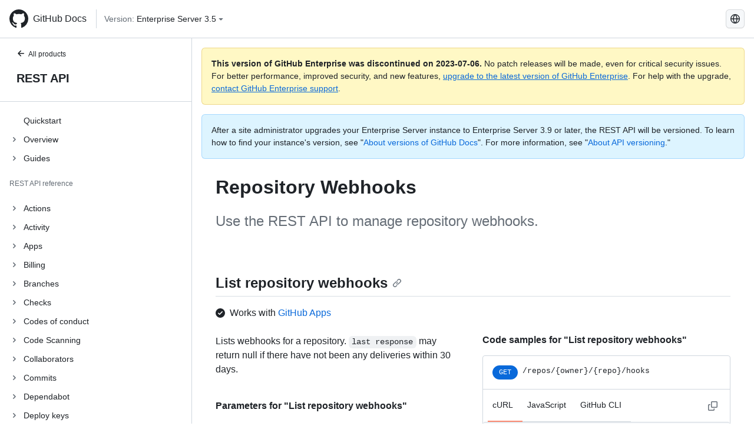

--- FILE ---
content_type: text/html; charset=utf-8
request_url: https://docs.github.com/fr/enterprise-server@3.5/rest/webhooks/repos
body_size: 24450
content:
<!DOCTYPE html><html lang="fr"><head><meta charset="utf-8"><meta name="viewport" content="width=device-width, initial-scale=1"><link rel="alternate icon" type="image/png" href="https://github.github.com/docs-ghes-3.5/assets/cb-600/images/site/favicon.png"><link rel="icon" type="image/svg+xml" href="https://github.github.com/docs-ghes-3.5/assets/cb-803/images/site/favicon.svg"><meta name="google-site-verification" content="c1kuD-K2HIVF635lypcsWPoD4kilo5-jA_wBFyT4uMY"><title>Repository Webhooks - GitHub Enterprise Server 3.5 Docs</title><meta name="description" content="Use the REST API to manage repository webhooks."><link rel="alternate" hreflang="en" href="https://docs.github.com/en/enterprise-server@3.5/rest/webhooks/repos"><link rel="alternate" hreflang="zh-Hans" href="https://docs.github.com/zh/enterprise-server@3.5/rest/webhooks/repos"><link rel="alternate" hreflang="es" href="https://docs.github.com/es/enterprise-server@3.5/rest/webhooks/repos"><link rel="alternate" hreflang="pt" href="https://docs.github.com/pt/enterprise-server@3.5/rest/webhooks/repos"><link rel="alternate" hreflang="ru" href="https://docs.github.com/ru/enterprise-server@3.5/rest/webhooks/repos"><link rel="alternate" hreflang="ja" href="https://docs.github.com/ja/enterprise-server@3.5/rest/webhooks/repos"><link rel="alternate" hreflang="fr" href="https://docs.github.com/fr/enterprise-server@3.5/rest/webhooks/repos"><link rel="alternate" hreflang="de" href="https://docs.github.com/de/enterprise-server@3.5/rest/webhooks/repos"><link rel="alternate" hreflang="ko" href="https://docs.github.com/ko/enterprise-server@3.5/rest/webhooks/repos"><meta name="keywords" content="API"><meta name="path-language" content="fr"><meta name="path-version" content="enterprise-server@3.5"><meta name="path-product" content="rest"><meta name="path-article" content="rest/webhooks/repos"><meta name="page-document-type" content="article"><meta name="status" content="200"><meta property="og:site_name" content="GitHub Docs"><meta property="og:title" content="Repository Webhooks - GitHub Enterprise Server 3.5 Docs"><meta property="og:type" content="article"><meta property="og:url" content="http://localhost:4001/fr/enterprise-server@3.5/rest/webhooks/repos"><meta property="og:image" content="https://github.githubassets.com/images/modules/open_graph/github-logo.png"><meta name="next-head-count" content="29"><link rel="preload" href="https://docs.github.com/enterprise-server@3.5/_next/static/css/5ab305379e8627cb.css" as="style"><link rel="stylesheet" href="https://docs.github.com/enterprise-server@3.5/_next/static/css/5ab305379e8627cb.css" data-n-g=""><link rel="preload" href="https://docs.github.com/enterprise-server@3.5/_next/static/css/4cd9c7077d14e345.css" as="style"><link rel="stylesheet" href="https://docs.github.com/enterprise-server@3.5/_next/static/css/4cd9c7077d14e345.css" data-n-p=""><noscript data-n-css=""></noscript><script defer="" nomodule="" src="https://docs.github.com/enterprise-server@3.5/_next/static/chunks/polyfills-c67a75d1b6f99dc8.js"></script><script src="https://docs.github.com/enterprise-server@3.5/_next/static/chunks/webpack-4a3f1487500a4084.js" defer=""></script><script src="https://docs.github.com/enterprise-server@3.5/_next/static/chunks/framework-79bce4a3a540b080.js" defer=""></script><script src="https://docs.github.com/enterprise-server@3.5/_next/static/chunks/main-18ec802d2fbf41ad.js" defer=""></script><script src="https://docs.github.com/enterprise-server@3.5/_next/static/chunks/pages/_app-73482d5f9c01aea4.js" defer=""></script><script src="https://docs.github.com/enterprise-server@3.5/_next/static/chunks/0e226fb0-1edb47f539f8de7c.js" defer=""></script><script src="https://docs.github.com/enterprise-server@3.5/_next/static/chunks/3c6f1f65-ff1ed4b3471fc41c.js" defer=""></script><script src="https://docs.github.com/enterprise-server@3.5/_next/static/chunks/1744-5b12af6d9eb0976e.js" defer=""></script><script src="https://docs.github.com/enterprise-server@3.5/_next/static/chunks/4856-39310aefff80337d.js" defer=""></script><script src="https://docs.github.com/enterprise-server@3.5/_next/static/chunks/1026-bb9e9f84812dce10.js" defer=""></script><script src="https://docs.github.com/enterprise-server@3.5/_next/static/chunks/8764-593a836a579a1569.js" defer=""></script><script src="https://docs.github.com/enterprise-server@3.5/_next/static/chunks/8865-a266283fb9ddd5da.js" defer=""></script><script src="https://docs.github.com/enterprise-server@3.5/_next/static/chunks/9601-2d294222d6485361.js" defer=""></script><script src="https://docs.github.com/enterprise-server@3.5/_next/static/chunks/2056-4705e1e4593039a8.js" defer=""></script><script src="https://docs.github.com/enterprise-server@3.5/_next/static/chunks/956-4bbda15a18b0dc74.js" defer=""></script><script src="https://docs.github.com/enterprise-server@3.5/_next/static/chunks/pages/%5BversionId%5D/rest/%5Bcategory%5D/%5Bsubcategory%5D-ee618f142b5228d2.js" defer=""></script><script src="https://docs.github.com/enterprise-server@3.5/_next/static/9efL9CCI_-kZjgzYlhgFq/_buildManifest.js" defer=""></script><script src="https://docs.github.com/enterprise-server@3.5/_next/static/9efL9CCI_-kZjgzYlhgFq/_ssgManifest.js" defer=""></script><style data-styled="" data-styled-version="5.3.5">.hEnzeY{border-radius:6px;border:1px solid;border-color:transparent;font-family:inherit;font-weight:500;font-size:14px;cursor:pointer;-webkit-appearance:none;-moz-appearance:none;appearance:none;-webkit-user-select:none;-moz-user-select:none;-ms-user-select:none;user-select:none;-webkit-text-decoration:none;text-decoration:none;text-align:center;display:-webkit-box;display:-webkit-flex;display:-ms-flexbox;display:flex;-webkit-align-items:center;-webkit-box-align:center;-ms-flex-align:center;align-items:center;-webkit-box-pack:justify;-webkit-justify-content:space-between;-ms-flex-pack:justify;justify-content:space-between;height:32px;padding:0 12px;gap:8px;min-width:-webkit-max-content;min-width:-moz-max-content;min-width:max-content;-webkit-transition:80ms cubic-bezier(0.65,0,0.35,1);transition:80ms cubic-bezier(0.65,0,0.35,1);-webkit-transition-property:color,fill,background-color,border-color;transition-property:color,fill,background-color,border-color;color:#0969da;background-color:transparent;box-shadow:none;}/*!sc*/
.hEnzeY:focus:not(:disabled){box-shadow:none;outline:2px solid #0969da;outline-offset:-2px;}/*!sc*/
.hEnzeY:focus:not(:disabled):not(:focus-visible){outline:solid 1px transparent;}/*!sc*/
.hEnzeY:focus-visible:not(:disabled){box-shadow:none;outline:2px solid #0969da;outline-offset:-2px;}/*!sc*/
.hEnzeY[href]{display:-webkit-inline-box;display:-webkit-inline-flex;display:-ms-inline-flexbox;display:inline-flex;}/*!sc*/
.hEnzeY[href]:hover{-webkit-text-decoration:none;text-decoration:none;}/*!sc*/
.hEnzeY:hover{-webkit-transition-duration:80ms;transition-duration:80ms;}/*!sc*/
.hEnzeY:active{-webkit-transition:none;transition:none;}/*!sc*/
.hEnzeY:disabled{cursor:not-allowed;box-shadow:none;color:#8c959f;}/*!sc*/
.hEnzeY:disabled [data-component=ButtonCounter]{color:inherit;}/*!sc*/
@media (forced-colors:active){.hEnzeY:focus{outline:solid 1px transparent;}}/*!sc*/
.hEnzeY [data-component=ButtonCounter]{font-size:14px;}/*!sc*/
.hEnzeY[data-component=IconButton]{display:inline-grid;padding:unset;place-content:center;width:32px;min-width:unset;}/*!sc*/
.hEnzeY[data-size="small"]{padding:0 8px;height:28px;gap:4px;font-size:12px;}/*!sc*/
.hEnzeY[data-size="small"] [data-component="text"]{line-height:calc(20 / 12);}/*!sc*/
.hEnzeY[data-size="small"] [data-component=ButtonCounter]{font-size:12px;}/*!sc*/
.hEnzeY[data-size="small"] [data-component="buttonContent"] > :not(:last-child){margin-right:4px;}/*!sc*/
.hEnzeY[data-size="small"][data-component=IconButton]{width:28px;padding:unset;}/*!sc*/
.hEnzeY[data-size="large"]{padding:0 16px;height:40px;gap:8px;}/*!sc*/
.hEnzeY[data-size="large"] [data-component="buttonContent"] > :not(:last-child){margin-right:8px;}/*!sc*/
.hEnzeY[data-size="large"][data-component=IconButton]{width:40px;padding:unset;}/*!sc*/
.hEnzeY[data-block="block"]{width:100%;}/*!sc*/
.hEnzeY [data-component="leadingVisual"]{grid-area:leadingVisual;color:#656d76;}/*!sc*/
.hEnzeY [data-component="text"]{grid-area:text;line-height:calc(20/14);white-space:nowrap;}/*!sc*/
.hEnzeY [data-component="trailingVisual"]{grid-area:trailingVisual;}/*!sc*/
.hEnzeY [data-component="trailingAction"]{margin-right:-4px;color:#656d76;}/*!sc*/
.hEnzeY [data-component="buttonContent"]{-webkit-flex:1 0 auto;-ms-flex:1 0 auto;flex:1 0 auto;display:grid;grid-template-areas:"leadingVisual text trailingVisual";grid-template-columns:min-content minmax(0,auto) min-content;-webkit-align-items:center;-webkit-box-align:center;-ms-flex-align:center;align-items:center;-webkit-align-content:center;-ms-flex-line-pack:center;align-content:center;}/*!sc*/
.hEnzeY [data-component="buttonContent"] > :not(:last-child){margin-right:8px;}/*!sc*/
.hEnzeY:hover:not([disabled]){background-color:#f3f4f6;}/*!sc*/
.hEnzeY:active:not([disabled]){background-color:hsla(220,14%,94%,1);}/*!sc*/
.hEnzeY[aria-expanded=true]{background-color:hsla(220,14%,94%,1);}/*!sc*/
.hEnzeY[data-component="IconButton"][data-no-visuals]{color:#656d76;}/*!sc*/
.hEnzeY[data-no-visuals]{color:#0969da;}/*!sc*/
.hEnzeY:has([data-component="ButtonCounter"]){color:#0969da;}/*!sc*/
.hEnzeY:disabled[data-no-visuals]{color:#8c959f;}/*!sc*/
.hEnzeY:disabled[data-no-visuals] [data-component=ButtonCounter]{color:inherit;}/*!sc*/
.hEnzeY{color:var(--color-fg-default);width:100%;display:-webkit-box;display:-webkit-flex;display:-ms-flexbox;display:flex;-webkit-box-pack:justify;-webkit-justify-content:space-between;-ms-flex-pack:justify;justify-content:space-between;}/*!sc*/
.kxEppg{border-radius:6px;border:1px solid;border-color:rgba(31,35,40,0.15);font-family:inherit;font-weight:500;font-size:14px;cursor:pointer;-webkit-appearance:none;-moz-appearance:none;appearance:none;-webkit-user-select:none;-moz-user-select:none;-ms-user-select:none;user-select:none;-webkit-text-decoration:none;text-decoration:none;text-align:center;display:-webkit-box;display:-webkit-flex;display:-ms-flexbox;display:flex;-webkit-align-items:center;-webkit-box-align:center;-ms-flex-align:center;align-items:center;-webkit-box-pack:justify;-webkit-justify-content:space-between;-ms-flex-pack:justify;justify-content:space-between;height:32px;padding:0 12px;gap:8px;min-width:-webkit-max-content;min-width:-moz-max-content;min-width:max-content;-webkit-transition:80ms cubic-bezier(0.65,0,0.35,1);transition:80ms cubic-bezier(0.65,0,0.35,1);-webkit-transition-property:color,fill,background-color,border-color;transition-property:color,fill,background-color,border-color;color:#24292f;background-color:#f6f8fa;box-shadow:0 1px 0 rgba(31,35,40,0.04),inset 0 1px 0 rgba(255,255,255,0.25);}/*!sc*/
.kxEppg:focus:not(:disabled){box-shadow:none;outline:2px solid #0969da;outline-offset:-2px;}/*!sc*/
.kxEppg:focus:not(:disabled):not(:focus-visible){outline:solid 1px transparent;}/*!sc*/
.kxEppg:focus-visible:not(:disabled){box-shadow:none;outline:2px solid #0969da;outline-offset:-2px;}/*!sc*/
.kxEppg[href]{display:-webkit-inline-box;display:-webkit-inline-flex;display:-ms-inline-flexbox;display:inline-flex;}/*!sc*/
.kxEppg[href]:hover{-webkit-text-decoration:none;text-decoration:none;}/*!sc*/
.kxEppg:hover{-webkit-transition-duration:80ms;transition-duration:80ms;}/*!sc*/
.kxEppg:active{-webkit-transition:none;transition:none;}/*!sc*/
.kxEppg:disabled{cursor:not-allowed;box-shadow:none;color:#8c959f;}/*!sc*/
.kxEppg:disabled [data-component=ButtonCounter]{color:inherit;}/*!sc*/
@media (forced-colors:active){.kxEppg:focus{outline:solid 1px transparent;}}/*!sc*/
.kxEppg [data-component=ButtonCounter]{font-size:14px;}/*!sc*/
.kxEppg[data-component=IconButton]{display:inline-grid;padding:unset;place-content:center;width:32px;min-width:unset;}/*!sc*/
.kxEppg[data-size="small"]{padding:0 8px;height:28px;gap:4px;font-size:12px;}/*!sc*/
.kxEppg[data-size="small"] [data-component="text"]{line-height:calc(20 / 12);}/*!sc*/
.kxEppg[data-size="small"] [data-component=ButtonCounter]{font-size:12px;}/*!sc*/
.kxEppg[data-size="small"] [data-component="buttonContent"] > :not(:last-child){margin-right:4px;}/*!sc*/
.kxEppg[data-size="small"][data-component=IconButton]{width:28px;padding:unset;}/*!sc*/
.kxEppg[data-size="large"]{padding:0 16px;height:40px;gap:8px;}/*!sc*/
.kxEppg[data-size="large"] [data-component="buttonContent"] > :not(:last-child){margin-right:8px;}/*!sc*/
.kxEppg[data-size="large"][data-component=IconButton]{width:40px;padding:unset;}/*!sc*/
.kxEppg[data-block="block"]{width:100%;}/*!sc*/
.kxEppg [data-component="leadingVisual"]{grid-area:leadingVisual;}/*!sc*/
.kxEppg [data-component="text"]{grid-area:text;line-height:calc(20/14);white-space:nowrap;}/*!sc*/
.kxEppg [data-component="trailingVisual"]{grid-area:trailingVisual;}/*!sc*/
.kxEppg [data-component="trailingAction"]{margin-right:-4px;}/*!sc*/
.kxEppg [data-component="buttonContent"]{-webkit-flex:1 0 auto;-ms-flex:1 0 auto;flex:1 0 auto;display:grid;grid-template-areas:"leadingVisual text trailingVisual";grid-template-columns:min-content minmax(0,auto) min-content;-webkit-align-items:center;-webkit-box-align:center;-ms-flex-align:center;align-items:center;-webkit-align-content:center;-ms-flex-line-pack:center;align-content:center;}/*!sc*/
.kxEppg [data-component="buttonContent"] > :not(:last-child){margin-right:8px;}/*!sc*/
.kxEppg:hover:not([disabled]){background-color:#f3f4f6;border-color:rgba(31,35,40,0.15);}/*!sc*/
.kxEppg:active:not([disabled]){background-color:hsla(220,14%,93%,1);border-color:rgba(31,35,40,0.15);}/*!sc*/
.kxEppg[aria-expanded=true]{background-color:hsla(220,14%,93%,1);border-color:rgba(31,35,40,0.15);}/*!sc*/
.kxEppg[data-no-visuals="true"]{border-top-left-radius:unset;border-bottom-left-radius:unset;}/*!sc*/
.htnqST{border-radius:6px;border:1px solid;border-color:rgba(31,35,40,0.15);font-family:inherit;font-weight:500;font-size:14px;cursor:pointer;-webkit-appearance:none;-moz-appearance:none;appearance:none;-webkit-user-select:none;-moz-user-select:none;-ms-user-select:none;user-select:none;-webkit-text-decoration:none;text-decoration:none;text-align:center;display:-webkit-box;display:-webkit-flex;display:-ms-flexbox;display:flex;-webkit-align-items:center;-webkit-box-align:center;-ms-flex-align:center;align-items:center;-webkit-box-pack:justify;-webkit-justify-content:space-between;-ms-flex-pack:justify;justify-content:space-between;height:32px;padding:0 12px;gap:8px;min-width:-webkit-max-content;min-width:-moz-max-content;min-width:max-content;-webkit-transition:80ms cubic-bezier(0.65,0,0.35,1);transition:80ms cubic-bezier(0.65,0,0.35,1);-webkit-transition-property:color,fill,background-color,border-color;transition-property:color,fill,background-color,border-color;color:#24292f;background-color:#f6f8fa;box-shadow:0 1px 0 rgba(31,35,40,0.04),inset 0 1px 0 rgba(255,255,255,0.25);}/*!sc*/
.htnqST:focus:not(:disabled){box-shadow:none;outline:2px solid #0969da;outline-offset:-2px;}/*!sc*/
.htnqST:focus:not(:disabled):not(:focus-visible){outline:solid 1px transparent;}/*!sc*/
.htnqST:focus-visible:not(:disabled){box-shadow:none;outline:2px solid #0969da;outline-offset:-2px;}/*!sc*/
.htnqST[href]{display:-webkit-inline-box;display:-webkit-inline-flex;display:-ms-inline-flexbox;display:inline-flex;}/*!sc*/
.htnqST[href]:hover{-webkit-text-decoration:none;text-decoration:none;}/*!sc*/
.htnqST:hover{-webkit-transition-duration:80ms;transition-duration:80ms;}/*!sc*/
.htnqST:active{-webkit-transition:none;transition:none;}/*!sc*/
.htnqST:disabled{cursor:not-allowed;box-shadow:none;color:#8c959f;}/*!sc*/
.htnqST:disabled [data-component=ButtonCounter]{color:inherit;}/*!sc*/
@media (forced-colors:active){.htnqST:focus{outline:solid 1px transparent;}}/*!sc*/
.htnqST [data-component=ButtonCounter]{font-size:14px;}/*!sc*/
.htnqST[data-component=IconButton]{display:inline-grid;padding:unset;place-content:center;width:32px;min-width:unset;}/*!sc*/
.htnqST[data-size="small"]{padding:0 8px;height:28px;gap:4px;font-size:12px;}/*!sc*/
.htnqST[data-size="small"] [data-component="text"]{line-height:calc(20 / 12);}/*!sc*/
.htnqST[data-size="small"] [data-component=ButtonCounter]{font-size:12px;}/*!sc*/
.htnqST[data-size="small"] [data-component="buttonContent"] > :not(:last-child){margin-right:4px;}/*!sc*/
.htnqST[data-size="small"][data-component=IconButton]{width:28px;padding:unset;}/*!sc*/
.htnqST[data-size="large"]{padding:0 16px;height:40px;gap:8px;}/*!sc*/
.htnqST[data-size="large"] [data-component="buttonContent"] > :not(:last-child){margin-right:8px;}/*!sc*/
.htnqST[data-size="large"][data-component=IconButton]{width:40px;padding:unset;}/*!sc*/
.htnqST[data-block="block"]{width:100%;}/*!sc*/
.htnqST [data-component="leadingVisual"]{grid-area:leadingVisual;}/*!sc*/
.htnqST [data-component="text"]{grid-area:text;line-height:calc(20/14);white-space:nowrap;}/*!sc*/
.htnqST [data-component="trailingVisual"]{grid-area:trailingVisual;}/*!sc*/
.htnqST [data-component="trailingAction"]{margin-right:-4px;}/*!sc*/
.htnqST [data-component="buttonContent"]{-webkit-flex:1 0 auto;-ms-flex:1 0 auto;flex:1 0 auto;display:grid;grid-template-areas:"leadingVisual text trailingVisual";grid-template-columns:min-content minmax(0,auto) min-content;-webkit-align-items:center;-webkit-box-align:center;-ms-flex-align:center;align-items:center;-webkit-align-content:center;-ms-flex-line-pack:center;align-content:center;}/*!sc*/
.htnqST [data-component="buttonContent"] > :not(:last-child){margin-right:8px;}/*!sc*/
.htnqST:hover:not([disabled]){background-color:#f3f4f6;border-color:rgba(31,35,40,0.15);}/*!sc*/
.htnqST:active:not([disabled]){background-color:hsla(220,14%,93%,1);border-color:rgba(31,35,40,0.15);}/*!sc*/
.htnqST[aria-expanded=true]{background-color:hsla(220,14%,93%,1);border-color:rgba(31,35,40,0.15);}/*!sc*/
.hjBHGN{border-radius:6px;border:1px solid;border-color:rgba(31,35,40,0.15);font-family:inherit;font-weight:500;font-size:14px;cursor:pointer;-webkit-appearance:none;-moz-appearance:none;appearance:none;-webkit-user-select:none;-moz-user-select:none;-ms-user-select:none;user-select:none;-webkit-text-decoration:none;text-decoration:none;text-align:center;display:-webkit-box;display:-webkit-flex;display:-ms-flexbox;display:flex;-webkit-align-items:center;-webkit-box-align:center;-ms-flex-align:center;align-items:center;-webkit-box-pack:justify;-webkit-justify-content:space-between;-ms-flex-pack:justify;justify-content:space-between;height:32px;padding:0 12px;gap:8px;min-width:-webkit-max-content;min-width:-moz-max-content;min-width:max-content;-webkit-transition:80ms cubic-bezier(0.65,0,0.35,1);transition:80ms cubic-bezier(0.65,0,0.35,1);-webkit-transition-property:color,fill,background-color,border-color;transition-property:color,fill,background-color,border-color;color:#24292f;background-color:#f6f8fa;box-shadow:0 1px 0 rgba(31,35,40,0.04),inset 0 1px 0 rgba(255,255,255,0.25);}/*!sc*/
.hjBHGN:focus:not(:disabled){box-shadow:none;outline:2px solid #0969da;outline-offset:-2px;}/*!sc*/
.hjBHGN:focus:not(:disabled):not(:focus-visible){outline:solid 1px transparent;}/*!sc*/
.hjBHGN:focus-visible:not(:disabled){box-shadow:none;outline:2px solid #0969da;outline-offset:-2px;}/*!sc*/
.hjBHGN[href]{display:-webkit-inline-box;display:-webkit-inline-flex;display:-ms-inline-flexbox;display:inline-flex;}/*!sc*/
.hjBHGN[href]:hover{-webkit-text-decoration:none;text-decoration:none;}/*!sc*/
.hjBHGN:hover{-webkit-transition-duration:80ms;transition-duration:80ms;}/*!sc*/
.hjBHGN:active{-webkit-transition:none;transition:none;}/*!sc*/
.hjBHGN:disabled{cursor:not-allowed;box-shadow:none;color:#8c959f;}/*!sc*/
.hjBHGN:disabled [data-component=ButtonCounter]{color:inherit;}/*!sc*/
@media (forced-colors:active){.hjBHGN:focus{outline:solid 1px transparent;}}/*!sc*/
.hjBHGN [data-component=ButtonCounter]{font-size:14px;}/*!sc*/
.hjBHGN[data-component=IconButton]{display:inline-grid;padding:unset;place-content:center;width:32px;min-width:unset;}/*!sc*/
.hjBHGN[data-size="small"]{padding:0 8px;height:28px;gap:4px;font-size:12px;}/*!sc*/
.hjBHGN[data-size="small"] [data-component="text"]{line-height:calc(20 / 12);}/*!sc*/
.hjBHGN[data-size="small"] [data-component=ButtonCounter]{font-size:12px;}/*!sc*/
.hjBHGN[data-size="small"] [data-component="buttonContent"] > :not(:last-child){margin-right:4px;}/*!sc*/
.hjBHGN[data-size="small"][data-component=IconButton]{width:28px;padding:unset;}/*!sc*/
.hjBHGN[data-size="large"]{padding:0 16px;height:40px;gap:8px;}/*!sc*/
.hjBHGN[data-size="large"] [data-component="buttonContent"] > :not(:last-child){margin-right:8px;}/*!sc*/
.hjBHGN[data-size="large"][data-component=IconButton]{width:40px;padding:unset;}/*!sc*/
.hjBHGN[data-block="block"]{width:100%;}/*!sc*/
.hjBHGN [data-component="leadingVisual"]{grid-area:leadingVisual;}/*!sc*/
.hjBHGN [data-component="text"]{grid-area:text;line-height:calc(20/14);white-space:nowrap;}/*!sc*/
.hjBHGN [data-component="trailingVisual"]{grid-area:trailingVisual;}/*!sc*/
.hjBHGN [data-component="trailingAction"]{margin-right:-4px;}/*!sc*/
.hjBHGN [data-component="buttonContent"]{-webkit-flex:1 0 auto;-ms-flex:1 0 auto;flex:1 0 auto;display:grid;grid-template-areas:"leadingVisual text trailingVisual";grid-template-columns:min-content minmax(0,auto) min-content;-webkit-align-items:center;-webkit-box-align:center;-ms-flex-align:center;align-items:center;-webkit-align-content:center;-ms-flex-line-pack:center;align-content:center;}/*!sc*/
.hjBHGN [data-component="buttonContent"] > :not(:last-child){margin-right:8px;}/*!sc*/
.hjBHGN:hover:not([disabled]){background-color:#f3f4f6;border-color:rgba(31,35,40,0.15);}/*!sc*/
.hjBHGN:active:not([disabled]){background-color:hsla(220,14%,93%,1);border-color:rgba(31,35,40,0.15);}/*!sc*/
.hjBHGN[aria-expanded=true]{background-color:hsla(220,14%,93%,1);border-color:rgba(31,35,40,0.15);}/*!sc*/
.hjBHGN[data-no-visuals="true"]{display:none;}/*!sc*/
.fIjrgl{border-radius:6px;border:1px solid;border-color:rgba(31,35,40,0.15);font-family:inherit;font-weight:500;font-size:14px;cursor:pointer;-webkit-appearance:none;-moz-appearance:none;appearance:none;-webkit-user-select:none;-moz-user-select:none;-ms-user-select:none;user-select:none;-webkit-text-decoration:none;text-decoration:none;text-align:center;display:-webkit-box;display:-webkit-flex;display:-ms-flexbox;display:flex;-webkit-align-items:center;-webkit-box-align:center;-ms-flex-align:center;align-items:center;-webkit-box-pack:justify;-webkit-justify-content:space-between;-ms-flex-pack:justify;justify-content:space-between;height:32px;padding:0 12px;gap:8px;min-width:-webkit-max-content;min-width:-moz-max-content;min-width:max-content;-webkit-transition:80ms cubic-bezier(0.65,0,0.35,1);transition:80ms cubic-bezier(0.65,0,0.35,1);-webkit-transition-property:color,fill,background-color,border-color;transition-property:color,fill,background-color,border-color;color:#24292f;background-color:#f6f8fa;box-shadow:0 1px 0 rgba(31,35,40,0.04),inset 0 1px 0 rgba(255,255,255,0.25);}/*!sc*/
.fIjrgl:focus:not(:disabled){box-shadow:none;outline:2px solid #0969da;outline-offset:-2px;}/*!sc*/
.fIjrgl:focus:not(:disabled):not(:focus-visible){outline:solid 1px transparent;}/*!sc*/
.fIjrgl:focus-visible:not(:disabled){box-shadow:none;outline:2px solid #0969da;outline-offset:-2px;}/*!sc*/
.fIjrgl[href]{display:-webkit-inline-box;display:-webkit-inline-flex;display:-ms-inline-flexbox;display:inline-flex;}/*!sc*/
.fIjrgl[href]:hover{-webkit-text-decoration:none;text-decoration:none;}/*!sc*/
.fIjrgl:hover{-webkit-transition-duration:80ms;transition-duration:80ms;}/*!sc*/
.fIjrgl:active{-webkit-transition:none;transition:none;}/*!sc*/
.fIjrgl:disabled{cursor:not-allowed;box-shadow:none;color:#8c959f;}/*!sc*/
.fIjrgl:disabled [data-component=ButtonCounter]{color:inherit;}/*!sc*/
@media (forced-colors:active){.fIjrgl:focus{outline:solid 1px transparent;}}/*!sc*/
.fIjrgl [data-component=ButtonCounter]{font-size:14px;}/*!sc*/
.fIjrgl[data-component=IconButton]{display:inline-grid;padding:unset;place-content:center;width:32px;min-width:unset;}/*!sc*/
.fIjrgl[data-size="small"]{padding:0 8px;height:28px;gap:4px;font-size:12px;}/*!sc*/
.fIjrgl[data-size="small"] [data-component="text"]{line-height:calc(20 / 12);}/*!sc*/
.fIjrgl[data-size="small"] [data-component=ButtonCounter]{font-size:12px;}/*!sc*/
.fIjrgl[data-size="small"] [data-component="buttonContent"] > :not(:last-child){margin-right:4px;}/*!sc*/
.fIjrgl[data-size="small"][data-component=IconButton]{width:28px;padding:unset;}/*!sc*/
.fIjrgl[data-size="large"]{padding:0 16px;height:40px;gap:8px;}/*!sc*/
.fIjrgl[data-size="large"] [data-component="buttonContent"] > :not(:last-child){margin-right:8px;}/*!sc*/
.fIjrgl[data-size="large"][data-component=IconButton]{width:40px;padding:unset;}/*!sc*/
.fIjrgl[data-block="block"]{width:100%;}/*!sc*/
.fIjrgl [data-component="leadingVisual"]{grid-area:leadingVisual;}/*!sc*/
.fIjrgl [data-component="text"]{grid-area:text;line-height:calc(20/14);white-space:nowrap;}/*!sc*/
.fIjrgl [data-component="trailingVisual"]{grid-area:trailingVisual;}/*!sc*/
.fIjrgl [data-component="trailingAction"]{margin-right:-4px;}/*!sc*/
.fIjrgl [data-component="buttonContent"]{-webkit-flex:1 0 auto;-ms-flex:1 0 auto;flex:1 0 auto;display:grid;grid-template-areas:"leadingVisual text trailingVisual";grid-template-columns:min-content minmax(0,auto) min-content;-webkit-align-items:center;-webkit-box-align:center;-ms-flex-align:center;align-items:center;-webkit-align-content:center;-ms-flex-line-pack:center;align-content:center;}/*!sc*/
.fIjrgl [data-component="buttonContent"] > :not(:last-child){margin-right:8px;}/*!sc*/
.fIjrgl:hover:not([disabled]){background-color:#f3f4f6;border-color:rgba(31,35,40,0.15);}/*!sc*/
.fIjrgl:active:not([disabled]){background-color:hsla(220,14%,93%,1);border-color:rgba(31,35,40,0.15);}/*!sc*/
.fIjrgl[aria-expanded=true]{background-color:hsla(220,14%,93%,1);border-color:rgba(31,35,40,0.15);}/*!sc*/
.fIjrgl[data-no-visuals="true"]{margin-left:16px;}/*!sc*/
@media (min-width:768px){.fIjrgl[data-no-visuals="true"]{margin-left:0;}}/*!sc*/
@media (min-width:1012px){.fIjrgl[data-no-visuals="true"]{display:none;}}/*!sc*/
.leUIAI{border-radius:6px;border:1px solid;border-color:transparent;font-family:inherit;font-weight:500;font-size:14px;cursor:pointer;-webkit-appearance:none;-moz-appearance:none;appearance:none;-webkit-user-select:none;-moz-user-select:none;-ms-user-select:none;user-select:none;-webkit-text-decoration:none;text-decoration:none;text-align:center;display:-webkit-box;display:-webkit-flex;display:-ms-flexbox;display:flex;-webkit-align-items:center;-webkit-box-align:center;-ms-flex-align:center;align-items:center;-webkit-box-pack:justify;-webkit-justify-content:space-between;-ms-flex-pack:justify;justify-content:space-between;height:32px;padding:0 12px;gap:8px;min-width:-webkit-max-content;min-width:-moz-max-content;min-width:max-content;-webkit-transition:80ms cubic-bezier(0.65,0,0.35,1);transition:80ms cubic-bezier(0.65,0,0.35,1);-webkit-transition-property:color,fill,background-color,border-color;transition-property:color,fill,background-color,border-color;color:#0969da;background-color:transparent;box-shadow:none;}/*!sc*/
.leUIAI:focus:not(:disabled){box-shadow:none;outline:2px solid #0969da;outline-offset:-2px;}/*!sc*/
.leUIAI:focus:not(:disabled):not(:focus-visible){outline:solid 1px transparent;}/*!sc*/
.leUIAI:focus-visible:not(:disabled){box-shadow:none;outline:2px solid #0969da;outline-offset:-2px;}/*!sc*/
.leUIAI[href]{display:-webkit-inline-box;display:-webkit-inline-flex;display:-ms-inline-flexbox;display:inline-flex;}/*!sc*/
.leUIAI[href]:hover{-webkit-text-decoration:none;text-decoration:none;}/*!sc*/
.leUIAI:hover{-webkit-transition-duration:80ms;transition-duration:80ms;}/*!sc*/
.leUIAI:active{-webkit-transition:none;transition:none;}/*!sc*/
.leUIAI:disabled{cursor:not-allowed;box-shadow:none;color:#8c959f;}/*!sc*/
.leUIAI:disabled [data-component=ButtonCounter]{color:inherit;}/*!sc*/
@media (forced-colors:active){.leUIAI:focus{outline:solid 1px transparent;}}/*!sc*/
.leUIAI [data-component=ButtonCounter]{font-size:14px;}/*!sc*/
.leUIAI[data-component=IconButton]{display:inline-grid;padding:unset;place-content:center;width:32px;min-width:unset;}/*!sc*/
.leUIAI[data-size="small"]{padding:0 8px;height:28px;gap:4px;font-size:12px;}/*!sc*/
.leUIAI[data-size="small"] [data-component="text"]{line-height:calc(20 / 12);}/*!sc*/
.leUIAI[data-size="small"] [data-component=ButtonCounter]{font-size:12px;}/*!sc*/
.leUIAI[data-size="small"] [data-component="buttonContent"] > :not(:last-child){margin-right:4px;}/*!sc*/
.leUIAI[data-size="small"][data-component=IconButton]{width:28px;padding:unset;}/*!sc*/
.leUIAI[data-size="large"]{padding:0 16px;height:40px;gap:8px;}/*!sc*/
.leUIAI[data-size="large"] [data-component="buttonContent"] > :not(:last-child){margin-right:8px;}/*!sc*/
.leUIAI[data-size="large"][data-component=IconButton]{width:40px;padding:unset;}/*!sc*/
.leUIAI[data-block="block"]{width:100%;}/*!sc*/
.leUIAI [data-component="leadingVisual"]{grid-area:leadingVisual;color:#656d76;}/*!sc*/
.leUIAI [data-component="text"]{grid-area:text;line-height:calc(20/14);white-space:nowrap;}/*!sc*/
.leUIAI [data-component="trailingVisual"]{grid-area:trailingVisual;}/*!sc*/
.leUIAI [data-component="trailingAction"]{margin-right:-4px;color:#656d76;}/*!sc*/
.leUIAI [data-component="buttonContent"]{-webkit-flex:1 0 auto;-ms-flex:1 0 auto;flex:1 0 auto;display:grid;grid-template-areas:"leadingVisual text trailingVisual";grid-template-columns:min-content minmax(0,auto) min-content;-webkit-align-items:center;-webkit-box-align:center;-ms-flex-align:center;align-items:center;-webkit-align-content:center;-ms-flex-line-pack:center;align-content:center;}/*!sc*/
.leUIAI [data-component="buttonContent"] > :not(:last-child){margin-right:8px;}/*!sc*/
.leUIAI:hover:not([disabled]){background-color:#f3f4f6;}/*!sc*/
.leUIAI:active:not([disabled]){background-color:hsla(220,14%,94%,1);}/*!sc*/
.leUIAI[aria-expanded=true]{background-color:hsla(220,14%,94%,1);}/*!sc*/
.leUIAI[data-component="IconButton"][data-no-visuals]{color:#656d76;}/*!sc*/
.leUIAI[data-no-visuals]{color:#0969da;}/*!sc*/
.leUIAI:has([data-component="ButtonCounter"]){color:#0969da;}/*!sc*/
.leUIAI:disabled[data-no-visuals]{color:#8c959f;}/*!sc*/
.leUIAI:disabled[data-no-visuals] [data-component=ButtonCounter]{color:inherit;}/*!sc*/
data-styled.g3[id="types__StyledButton-sc-ws60qy-0"]{content:"hEnzeY,kxEppg,htnqST,hjBHGN,fIjrgl,leUIAI,"}/*!sc*/
.cEhRXB{-webkit-box-pack:center;-webkit-justify-content:center;-ms-flex-pack:center;justify-content:center;}/*!sc*/
.dmdEgz{display:-webkit-box;display:-webkit-flex;display:-ms-flexbox;display:flex;pointer-events:none;}/*!sc*/
data-styled.g4[id="Box-sc-g0xbh4-0"]{content:"cEhRXB,dmdEgz,"}/*!sc*/
.iNUWLn{position:absolute;width:1px;height:1px;padding:0;margin:-1px;overflow:hidden;-webkit-clip:rect(0,0,0,0);clip:rect(0,0,0,0);white-space:nowrap;border-width:0;}/*!sc*/
data-styled.g5[id="_VisuallyHidden__VisuallyHidden-sc-11jhm7a-0"]{content:"iNUWLn,"}/*!sc*/
.lefLMT{font-size:14px;line-height:20px;color:#1F2328;vertical-align:middle;background-color:#ffffff;border:1px solid #d0d7de;border-radius:6px;outline:none;box-shadow:inset 0 1px 0 rgba(208,215,222,0.2);display:-webkit-inline-box;display:-webkit-inline-flex;display:-ms-inline-flexbox;display:inline-flex;-webkit-align-items:stretch;-webkit-box-align:stretch;-ms-flex-align:stretch;align-items:stretch;min-height:32px;width:100%;height:2rem;-webkit-transition:width 0.3s ease-in-out;transition:width 0.3s ease-in-out;border-bottom-right-radius:unset;border-top-right-radius:unset;border-right:none;}/*!sc*/
.lefLMT input,.lefLMT textarea{cursor:text;}/*!sc*/
.lefLMT select{cursor:pointer;}/*!sc*/
.lefLMT::-webkit-input-placeholder{color:#6e7781;}/*!sc*/
.lefLMT::-moz-placeholder{color:#6e7781;}/*!sc*/
.lefLMT:-ms-input-placeholder{color:#6e7781;}/*!sc*/
.lefLMT::placeholder{color:#6e7781;}/*!sc*/
.lefLMT:focus-within{border-color:#0969da;outline:none;box-shadow:inset 0 0 0 1px #0969da;}/*!sc*/
.lefLMT > textarea{padding:12px;}/*!sc*/
@media (min-width:768px){.lefLMT{font-size:14px;}}/*!sc*/
data-styled.g38[id="_TextInputWrapper__TextInputBaseWrapper-sc-apywy2-0"]{content:"lefLMT,"}/*!sc*/
.Ppdjx{background-repeat:no-repeat;background-position:right 8px center;padding-left:0;padding-right:0;width:100%;height:2rem;-webkit-transition:width 0.3s ease-in-out;transition:width 0.3s ease-in-out;border-bottom-right-radius:unset;border-top-right-radius:unset;border-right:none;}/*!sc*/
.Ppdjx > :not(:last-child){margin-right:8px;}/*!sc*/
.Ppdjx .TextInput-icon,.Ppdjx .TextInput-action{-webkit-align-self:center;-ms-flex-item-align:center;align-self:center;color:#656d76;-webkit-flex-shrink:0;-ms-flex-negative:0;flex-shrink:0;}/*!sc*/
.Ppdjx > input,.Ppdjx > select{padding-left:12px;padding-right:12px;}/*!sc*/
data-styled.g39[id="_TextInputWrapper__TextInputWrapper-sc-apywy2-1"]{content:"Ppdjx,"}/*!sc*/
.bAhumm{position:relative;}/*!sc*/
.bAhumm::before{position:absolute;z-index:1000001;display:none;width:0px;height:0px;color:#24292f;pointer-events:none;content:'';border:6px solid transparent;opacity:0;}/*!sc*/
.bAhumm::after{position:absolute;z-index:1000000;display:none;padding:0.5em 0.75em;font:normal normal 11px/1.5 -apple-system,BlinkMacSystemFont,"Segoe UI","Noto Sans",Helvetica,Arial,sans-serif,"Apple Color Emoji","Segoe UI Emoji";-webkit-font-smoothing:subpixel-antialiased;color:#ffffff;text-align:center;-webkit-text-decoration:none;text-decoration:none;text-shadow:none;text-transform:none;-webkit-letter-spacing:normal;-moz-letter-spacing:normal;-ms-letter-spacing:normal;letter-spacing:normal;word-wrap:break-word;white-space:pre;pointer-events:none;content:attr(aria-label);background:#24292f;border-radius:3px;opacity:0;}/*!sc*/
@-webkit-keyframes tooltip-appear{from{opacity:0;}to{opacity:1;}}/*!sc*/
@keyframes tooltip-appear{from{opacity:0;}to{opacity:1;}}/*!sc*/
.bAhumm:hover::before,.bAhumm:active::before,.bAhumm:focus::before,.bAhumm:focus-within::before,.bAhumm:hover::after,.bAhumm:active::after,.bAhumm:focus::after,.bAhumm:focus-within::after{display:inline-block;-webkit-text-decoration:none;text-decoration:none;-webkit-animation-name:tooltip-appear;animation-name:tooltip-appear;-webkit-animation-duration:0.1s;animation-duration:0.1s;-webkit-animation-fill-mode:forwards;animation-fill-mode:forwards;-webkit-animation-timing-function:ease-in;animation-timing-function:ease-in;-webkit-animation-delay:0.4s;animation-delay:0.4s;}/*!sc*/
.bAhumm.tooltipped-no-delay:hover::before,.bAhumm.tooltipped-no-delay:active::before,.bAhumm.tooltipped-no-delay:focus::before,.bAhumm.tooltipped-no-delay:focus-within::before,.bAhumm.tooltipped-no-delay:hover::after,.bAhumm.tooltipped-no-delay:active::after,.bAhumm.tooltipped-no-delay:focus::after,.bAhumm.tooltipped-no-delay:focus-within::after{-webkit-animation-delay:0s;animation-delay:0s;}/*!sc*/
.bAhumm.tooltipped-multiline:hover::after,.bAhumm.tooltipped-multiline:active::after,.bAhumm.tooltipped-multiline:focus::after,.bAhumm.tooltipped-multiline:focus-within::after{display:table-cell;}/*!sc*/
.bAhumm.tooltipped-s::after,.bAhumm.tooltipped-se::after,.bAhumm.tooltipped-sw::after{top:100%;right:50%;margin-top:6px;}/*!sc*/
.bAhumm.tooltipped-s::before,.bAhumm.tooltipped-se::before,.bAhumm.tooltipped-sw::before{top:auto;right:50%;bottom:-7px;margin-right:-6px;border-bottom-color:#24292f;}/*!sc*/
.bAhumm.tooltipped-se::after{right:auto;left:50%;margin-left:-16px;}/*!sc*/
.bAhumm.tooltipped-sw::after{margin-right:-16px;}/*!sc*/
.bAhumm.tooltipped-n::after,.bAhumm.tooltipped-ne::after,.bAhumm.tooltipped-nw::after{right:50%;bottom:100%;margin-bottom:6px;}/*!sc*/
.bAhumm.tooltipped-n::before,.bAhumm.tooltipped-ne::before,.bAhumm.tooltipped-nw::before{top:-7px;right:50%;bottom:auto;margin-right:-6px;border-top-color:#24292f;}/*!sc*/
.bAhumm.tooltipped-ne::after{right:auto;left:50%;margin-left:-16px;}/*!sc*/
.bAhumm.tooltipped-nw::after{margin-right:-16px;}/*!sc*/
.bAhumm.tooltipped-s::after,.bAhumm.tooltipped-n::after{-webkit-transform:translateX(50%);-ms-transform:translateX(50%);transform:translateX(50%);}/*!sc*/
.bAhumm.tooltipped-w::after{right:100%;bottom:50%;margin-right:6px;-webkit-transform:translateY(50%);-ms-transform:translateY(50%);transform:translateY(50%);}/*!sc*/
.bAhumm.tooltipped-w::before{top:50%;bottom:50%;left:-7px;margin-top:-6px;border-left-color:#24292f;}/*!sc*/
.bAhumm.tooltipped-e::after{bottom:50%;left:100%;margin-left:6px;-webkit-transform:translateY(50%);-ms-transform:translateY(50%);transform:translateY(50%);}/*!sc*/
.bAhumm.tooltipped-e::before{top:50%;right:-7px;bottom:50%;margin-top:-6px;border-right-color:#24292f;}/*!sc*/
.bAhumm.tooltipped-multiline::after{width:-webkit-max-content;width:-moz-max-content;width:max-content;max-width:250px;word-wrap:break-word;white-space:pre-line;border-collapse:separate;}/*!sc*/
.bAhumm.tooltipped-multiline.tooltipped-s::after,.bAhumm.tooltipped-multiline.tooltipped-n::after{right:auto;left:50%;-webkit-transform:translateX(-50%);-ms-transform:translateX(-50%);transform:translateX(-50%);}/*!sc*/
.bAhumm.tooltipped-multiline.tooltipped-w::after,.bAhumm.tooltipped-multiline.tooltipped-e::after{right:100%;}/*!sc*/
.bAhumm.tooltipped-align-right-2::after{right:0;margin-right:0;}/*!sc*/
.bAhumm.tooltipped-align-right-2::before{right:15px;}/*!sc*/
.bAhumm.tooltipped-align-left-2::after{left:0;margin-left:0;}/*!sc*/
.bAhumm.tooltipped-align-left-2::before{left:10px;}/*!sc*/
data-styled.g44[id="Tooltip__TooltipBase-sc-uha8qm-0"]{content:"bAhumm,"}/*!sc*/
.PdeKa{display:-webkit-box;display:-webkit-flex;display:-ms-flexbox;display:flex;-webkit-box-pack:justify;-webkit-justify-content:space-between;-ms-flex-pack:justify;justify-content:space-between;border-bottom:1px solid hsla(210,18%,87%,1);}/*!sc*/
.PdeKa.PRC-UnderlineNav--right{-webkit-box-pack:end;-webkit-justify-content:flex-end;-ms-flex-pack:end;justify-content:flex-end;}/*!sc*/
.PdeKa.PRC-UnderlineNav--right .PRC-UnderlineNav-item{margin-right:0;margin-left:16px;}/*!sc*/
.PdeKa.PRC-UnderlineNav--right .PRC-UnderlineNav-actions{-webkit-flex:1 1 auto;-ms-flex:1 1 auto;flex:1 1 auto;}/*!sc*/
.PdeKa.PRC-UnderlineNav--full{display:block;}/*!sc*/
.PdeKa .PRC-UnderlineNav-body{display:-webkit-box;display:-webkit-flex;display:-ms-flexbox;display:flex;margin-bottom:-1px;}/*!sc*/
.PdeKa .PRC-UnderlineNav-actions{-webkit-align-self:center;-ms-flex-item-align:center;align-self:center;}/*!sc*/
data-styled.g45[id="UnderlineNav__UnderlineNavBase-sc-1lhwixe-0"]{content:"PdeKa,"}/*!sc*/
.cInQQf{padding:16px 8px;margin-right:16px;font-size:14px;line-height:1.5;color:#1F2328;text-align:center;border-bottom:2px solid transparent;-webkit-text-decoration:none;text-decoration:none;cursor:pointer;}/*!sc*/
.cInQQf:hover,.cInQQf:focus{color:#1F2328;-webkit-text-decoration:none;text-decoration:none;border-bottom-color:rgba(175,184,193,0.2);-webkit-transition:border-bottom-color 0.2s ease;transition:border-bottom-color 0.2s ease;}/*!sc*/
.cInQQf:hover .PRC-UnderlineNav-octicon,.cInQQf:focus .PRC-UnderlineNav-octicon{color:#656d76;}/*!sc*/
.cInQQf.PRC-selected{color:#1F2328;border-bottom-color:#fd8c73;}/*!sc*/
.cInQQf.PRC-selected .PRC-UnderlineNav-octicon{color:#1F2328;}/*!sc*/
.cInQQf:focus:not(:disabled){box-shadow:none;outline:2px solid #0969da;outline-offset:-8px;}/*!sc*/
.cInQQf:focus:not(:disabled):not(:focus-visible){outline:solid 1px transparent;}/*!sc*/
.cInQQf:focus-visible:not(:disabled){box-shadow:none;outline:2px solid #0969da;outline-offset:-8px;}/*!sc*/
data-styled.g46[id="UnderlineNav__UnderlineNavLink-sc-1lhwixe-1"]{content:"cInQQf,"}/*!sc*/
.cpmhNZ{border:0;font-size:inherit;font-family:inherit;background-color:transparent;-webkit-appearance:none;color:inherit;width:100%;}/*!sc*/
.cpmhNZ:focus{outline:0;}/*!sc*/
data-styled.g56[id="_UnstyledTextInput__UnstyledTextInput-sc-31b2um-0"]{content:"cpmhNZ,"}/*!sc*/
.bLsktp{position:relative;color:#1F2328;padding:16px;border-style:solid;border-width:1px;border-radius:6px;margin-top:0;color:#1F2328;background-color:#fff8c5;border-color:rgba(212,167,44,0.4);}/*!sc*/
.bLsktp p:last-child{margin-bottom:0;}/*!sc*/
.bLsktp svg{margin-right:8px;}/*!sc*/
.bLsktp svg{color:#9a6700;}/*!sc*/
.byIXVk{position:relative;color:#1F2328;padding:16px;border-style:solid;border-width:1px;border-radius:6px;margin-top:0;color:#1F2328;background-color:#ddf4ff;border-color:rgba(84,174,255,0.4);}/*!sc*/
.byIXVk p:last-child{margin-bottom:0;}/*!sc*/
.byIXVk svg{margin-right:8px;}/*!sc*/
.byIXVk svg{color:#0969da;}/*!sc*/
data-styled.g90[id="Flash-sc-hzrzfc-0"]{content:"bLsktp,byIXVk,"}/*!sc*/
.jbMsZa{list-style:none;padding:0;margin:0;}/*!sc*/
.jbMsZa .PRIVATE_TreeView-item{outline:none;}/*!sc*/
.jbMsZa .PRIVATE_TreeView-item:focus-visible > div,.jbMsZa .PRIVATE_TreeView-item.focus-visible > div{box-shadow:inset 0 0 0 2px #0969da;}/*!sc*/
@media (forced-colors:active){.jbMsZa .PRIVATE_TreeView-item:focus-visible > div,.jbMsZa .PRIVATE_TreeView-item.focus-visible > div{outline:2px solid HighlightText;outline-offset:-2;}}/*!sc*/
.jbMsZa .PRIVATE_TreeView-item-container{--level:1;--toggle-width:1rem;position:relative;display:grid;grid-template-columns:calc(calc(var(--level) - 1) * (var(--toggle-width) / 2)) var(--toggle-width) 1fr;grid-template-areas:'spacer toggle content';width:100%;min-height:2rem;font-size:14px;color:#1F2328;border-radius:6px;cursor:pointer;}/*!sc*/
.jbMsZa .PRIVATE_TreeView-item-container:hover{background-color:rgba(208,215,222,0.32);}/*!sc*/
@media (forced-colors:active){.jbMsZa .PRIVATE_TreeView-item-container:hover{outline:2px solid transparent;outline-offset:-2px;}}/*!sc*/
@media (pointer:coarse){.jbMsZa .PRIVATE_TreeView-item-container{--toggle-width:1.5rem;min-height:2.75rem;}}/*!sc*/
.jbMsZa .PRIVATE_TreeView-item-container:has(.PRIVATE_TreeView-item-skeleton):hover{background-color:transparent;cursor:default;}/*!sc*/
@media (forced-colors:active){.jbMsZa .PRIVATE_TreeView-item-container:has(.PRIVATE_TreeView-item-skeleton):hover{outline:none;}}/*!sc*/
.jbMsZa[data-omit-spacer='true'] .PRIVATE_TreeView-item-container{grid-template-columns:0 0 1fr;}/*!sc*/
.jbMsZa .PRIVATE_TreeView-item[aria-current='true'] > .PRIVATE_TreeView-item-container{background-color:rgba(208,215,222,0.24);}/*!sc*/
.jbMsZa .PRIVATE_TreeView-item[aria-current='true'] > .PRIVATE_TreeView-item-container::after{content:'';position:absolute;top:calc(50% - 0.75rem);left:-8px;width:0.25rem;height:1.5rem;background-color:#0969da;border-radius:6px;}/*!sc*/
@media (forced-colors:active){.jbMsZa .PRIVATE_TreeView-item[aria-current='true'] > .PRIVATE_TreeView-item-container::after{background-color:HighlightText;}}/*!sc*/
.jbMsZa .PRIVATE_TreeView-item-toggle{grid-area:toggle;display:-webkit-box;display:-webkit-flex;display:-ms-flexbox;display:flex;-webkit-align-items:center;-webkit-box-align:center;-ms-flex-align:center;align-items:center;-webkit-box-pack:center;-webkit-justify-content:center;-ms-flex-pack:center;justify-content:center;height:100%;color:#656d76;}/*!sc*/
.jbMsZa .PRIVATE_TreeView-item-toggle--hover:hover{background-color:rgba(208,215,222,0.32);}/*!sc*/
.jbMsZa .PRIVATE_TreeView-item-toggle--end{border-top-left-radius:6px;border-bottom-left-radius:6px;}/*!sc*/
.jbMsZa .PRIVATE_TreeView-item-content{grid-area:content;display:-webkit-box;display:-webkit-flex;display:-ms-flexbox;display:flex;-webkit-align-items:center;-webkit-box-align:center;-ms-flex-align:center;align-items:center;height:100%;padding:0 8px;gap:8px;}/*!sc*/
.jbMsZa .PRIVATE_TreeView-item-content-text{-webkit-flex:1 1 auto;-ms-flex:1 1 auto;flex:1 1 auto;width:0;overflow:hidden;white-space:nowrap;text-overflow:ellipsis;}/*!sc*/
.jbMsZa .PRIVATE_TreeView-item-visual{display:-webkit-box;display:-webkit-flex;display:-ms-flexbox;display:flex;color:#656d76;}/*!sc*/
.jbMsZa .PRIVATE_TreeView-item-level-line{width:100%;height:100%;border-right:1px solid;border-color:rgba(31,35,40,0.15);}/*!sc*/
@media (hover:hover){.jbMsZa .PRIVATE_TreeView-item-level-line{border-color:transparent;}.jbMsZa:hover .PRIVATE_TreeView-item-level-line,.jbMsZa:focus-within .PRIVATE_TreeView-item-level-line{border-color:rgba(31,35,40,0.15);}}/*!sc*/
.jbMsZa .PRIVATE_TreeView-directory-icon{display:grid;color:#54aeff;}/*!sc*/
.jbMsZa .PRIVATE_VisuallyHidden{position:absolute;width:1px;height:1px;padding:0;margin:-1px;overflow:hidden;-webkit-clip:rect(0,0,0,0);clip:rect(0,0,0,0);white-space:nowrap;border-width:0;}/*!sc*/
data-styled.g119[id="TreeView__UlBox-sc-4ex6b6-0"]{content:"jbMsZa,"}/*!sc*/
</style></head><body data-color-mode="auto" data-light-theme="light" data-dark-theme="dark"><div id="__next" data-reactroot=""><a href="#main-content" class="sr-only color-bg-accent-emphasis color-fg-on-emphasis">Skip to main content</a><div class="border-bottom d-unset color-border-muted no-print z-3 color-bg-default Header_header__LpzL7"><div></div><header class="color-bg-default p-2 position-sticky top-0 z-1 border-bottom"><div class="d-flex flex-justify-between p-2 flex-items-center flex-wrap" data-testid="desktop-header"><div tabindex="-1" class="Header_logoWithClosedSearch__ZrqpO" id="github-logo"><a rel="" class="d-flex flex-items-center color-fg-default no-underline mr-3" href="/fr"><svg aria-hidden="true" focusable="false" role="img" class="octicon octicon-mark-github" viewBox="0 0 16 16" width="32" height="32" fill="currentColor" style="display:inline-block;user-select:none;vertical-align:text-bottom;overflow:visible"><path d="M8 0c4.42 0 8 3.58 8 8a8.013 8.013 0 0 1-5.45 7.59c-.4.08-.55-.17-.55-.38 0-.27.01-1.13.01-2.2 0-.75-.25-1.23-.54-1.48 1.78-.2 3.65-.88 3.65-3.95 0-.88-.31-1.59-.82-2.15.08-.2.36-1.02-.08-2.12 0 0-.67-.22-2.2.82-.64-.18-1.32-.27-2-.27-.68 0-1.36.09-2 .27-1.53-1.03-2.2-.82-2.2-.82-.44 1.1-.16 1.92-.08 2.12-.51.56-.82 1.28-.82 2.15 0 3.06 1.86 3.75 3.64 3.95-.23.2-.44.55-.51 1.07-.46.21-1.61.55-2.33-.66-.15-.24-.6-.83-1.23-.82-.67.01-.27.38.01.53.34.19.73.9.82 1.13.16.45.68 1.31 2.69.94 0 .67.01 1.3.01 1.49 0 .21-.15.45-.55.38A7.995 7.995 0 0 1 0 8c0-4.42 3.58-8 8-8Z"></path></svg><span class="h4 text-semibold ml-2">GitHub Docs</span></a><div class="hide-sm border-left"><div data-testid="version-picker"><button type="button" aria-label="Select GitHub product version: current version is enterprise-server@3.5" id="react-aria-1" aria-haspopup="true" tabindex="0" class="types__StyledButton-sc-ws60qy-0 hEnzeY"><span data-component="buttonContent" class="Box-sc-g0xbh4-0 cEhRXB"><span data-component="text"><span class="color-fg-muted text-normal">Version: </span><span data-testid="field">Enterprise Server 3.5</span></span></span><span data-component="trailingAction" class="Box-sc-g0xbh4-0 dmdEgz"><svg aria-hidden="true" focusable="false" role="img" class="octicon octicon-triangle-down" viewBox="0 0 16 16" width="16" height="16" fill="currentColor" style="display:inline-block;user-select:none;vertical-align:text-bottom;overflow:visible"><path d="m4.427 7.427 3.396 3.396a.25.25 0 0 0 .354 0l3.396-3.396A.25.25 0 0 0 11.396 7H4.604a.25.25 0 0 0-.177.427Z"></path></svg></span></button></div></div></div><div class="d-flex flex-items-center"><div class="Header_searchContainerWithClosedSearch__T_Hd0 mr-3"><div data-testid="search"><div class="position-relative z-2"><form role="search" class="width-full d-flex visually-hidden"><meta name="viewport" content="width=device-width initial-scale=1"><label class="text-normal width-full"><span class="visually-hidden" aria-label="Search GitHub Docs" aria-describedby="Enter a search term to find it in the GitHub Docs.">Search GitHub Docs</span><span class="_TextInputWrapper__TextInputBaseWrapper-sc-apywy2-0 _TextInputWrapper__TextInputWrapper-sc-apywy2-1 lefLMT Ppdjx TextInput-wrapper" aria-live="polite" aria-busy="false"><input type="search" required="" data-testid="site-search-input" placeholder="Search GitHub Docs" autocomplete="off" autocorrect="off" autocapitalize="off" spellcheck="false" maxlength="512" value="" aria-label="Search GitHub Docs" aria-describedby="Enter a search term to find it in the GitHub Docs." data-component="input" class="_UnstyledTextInput__UnstyledTextInput-sc-31b2um-0 cpmhNZ"></span></label><button data-component="IconButton" aria-label="Search" data-no-visuals="true" class="types__StyledButton-sc-ws60qy-0 kxEppg"><svg aria-hidden="true" focusable="false" role="img" class="octicon octicon-search" viewBox="0 0 16 16" width="16" height="16" fill="currentColor" style="display:inline-block;user-select:none;vertical-align:text-bottom;overflow:visible"><path d="M10.68 11.74a6 6 0 0 1-7.922-8.982 6 6 0 0 1 8.982 7.922l3.04 3.04a.749.749 0 0 1-.326 1.275.749.749 0 0 1-.734-.215ZM11.5 7a4.499 4.499 0 1 0-8.997 0A4.499 4.499 0 0 0 11.5 7Z"></path></svg></button></form></div></div></div><div class="d-none d-lg-flex flex-items-center"><div data-testid="language-picker"><button data-component="IconButton" aria-label="Select language: current language is French" id="react-aria-2" aria-haspopup="true" tabindex="0" data-no-visuals="true" class="types__StyledButton-sc-ws60qy-0 htnqST"><svg aria-hidden="true" focusable="false" role="img" class="octicon octicon-globe" viewBox="0 0 16 16" width="16" height="16" fill="currentColor" style="display:inline-block;user-select:none;vertical-align:text-bottom;overflow:visible"><path d="M8 0a8 8 0 1 1 0 16A8 8 0 0 1 8 0ZM5.78 8.75a9.64 9.64 0 0 0 1.363 4.177c.255.426.542.832.857 1.215.245-.296.551-.705.857-1.215A9.64 9.64 0 0 0 10.22 8.75Zm4.44-1.5a9.64 9.64 0 0 0-1.363-4.177c-.307-.51-.612-.919-.857-1.215a9.927 9.927 0 0 0-.857 1.215A9.64 9.64 0 0 0 5.78 7.25Zm-5.944 1.5H1.543a6.507 6.507 0 0 0 4.666 5.5c-.123-.181-.24-.365-.352-.552-.715-1.192-1.437-2.874-1.581-4.948Zm-2.733-1.5h2.733c.144-2.074.866-3.756 1.58-4.948.12-.197.237-.381.353-.552a6.507 6.507 0 0 0-4.666 5.5Zm10.181 1.5c-.144 2.074-.866 3.756-1.58 4.948-.12.197-.237.381-.353.552a6.507 6.507 0 0 0 4.666-5.5Zm2.733-1.5a6.507 6.507 0 0 0-4.666-5.5c.123.181.24.365.353.552.714 1.192 1.436 2.874 1.58 4.948Z"></path></svg></button></div></div><button data-component="IconButton" class="types__StyledButton-sc-ws60qy-0 htnqST hide-lg hide-xl d-flex flex-items-center" data-testid="mobile-search-button" aria-label="Open Search Bar" aria-expanded="false" data-no-visuals="true"><svg aria-hidden="true" focusable="false" role="img" class="octicon octicon-search" viewBox="0 0 16 16" width="16" height="16" fill="currentColor" style="display:inline-block;user-select:none;vertical-align:text-bottom;overflow:visible"><path d="M10.68 11.74a6 6 0 0 1-7.922-8.982 6 6 0 0 1 8.982 7.922l3.04 3.04a.749.749 0 0 1-.326 1.275.749.749 0 0 1-.734-.215ZM11.5 7a4.499 4.499 0 1 0-8.997 0A4.499 4.499 0 0 0 11.5 7Z"></path></svg></button><button data-component="IconButton" class="types__StyledButton-sc-ws60qy-0 hjBHGN px-3" data-testid="mobile-search-button" aria-label="Close Search Bar" aria-expanded="false" data-no-visuals="true"><svg aria-hidden="true" focusable="false" role="img" class="octicon octicon-x" viewBox="0 0 16 16" width="16" height="16" fill="currentColor" style="display:inline-block;user-select:none;vertical-align:text-bottom;overflow:visible"><path d="M3.72 3.72a.75.75 0 0 1 1.06 0L8 6.94l3.22-3.22a.749.749 0 0 1 1.275.326.749.749 0 0 1-.215.734L9.06 8l3.22 3.22a.749.749 0 0 1-.326 1.275.749.749 0 0 1-.734-.215L8 9.06l-3.22 3.22a.751.751 0 0 1-1.042-.018.751.751 0 0 1-.018-1.042L6.94 8 3.72 4.78a.75.75 0 0 1 0-1.06Z"></path></svg></button><div><button type="button" data-testid="mobile-menu" class="types__StyledButton-sc-ws60qy-0 fIjrgl px-2" id="react-aria-3" aria-haspopup="true" tabindex="0" aria-label="Open Menu Bar" data-no-visuals="true"><svg aria-hidden="true" focusable="false" role="img" class="octicon octicon-kebab-horizontal" viewBox="0 0 16 16" width="16" height="16" fill="currentColor" style="display:inline-block;user-select:none;vertical-align:text-bottom;overflow:visible"><path d="M8 9a1.5 1.5 0 1 0 0-3 1.5 1.5 0 0 0 0 3ZM1.5 9a1.5 1.5 0 1 0 0-3 1.5 1.5 0 0 0 0 3Zm13 0a1.5 1.5 0 1 0 0-3 1.5 1.5 0 0 0 0 3Z"></path></svg></button></div></div></div><div class="d-flex flex-items-center d-xl-none mt-2"><div class="mr-2"><button data-component="IconButton" data-testid="sidebar-hamburger" class="types__StyledButton-sc-ws60qy-0 leUIAI color-fg-muted" aria-label="Open Sidebar" data-no-visuals="true"><svg aria-hidden="true" focusable="false" role="img" class="octicon octicon-three-bars" viewBox="0 0 16 16" width="16" height="16" fill="currentColor" style="display:inline-block;user-select:none;vertical-align:text-bottom;overflow:visible"><path d="M1 2.75A.75.75 0 0 1 1.75 2h12.5a.75.75 0 0 1 0 1.5H1.75A.75.75 0 0 1 1 2.75Zm0 5A.75.75 0 0 1 1.75 7h12.5a.75.75 0 0 1 0 1.5H1.75A.75.75 0 0 1 1 7.75ZM1.75 12h12.5a.75.75 0 0 1 0 1.5H1.75a.75.75 0 0 1 0-1.5Z"></path></svg></button></div><div class="mr-auto width-full" data-search="breadcrumbs"><nav data-testid="breadcrumbs-header" class="f5 breadcrumbs Breadcrumbs_breadcrumbs__jTYMM" aria-label="Breadcrumb"><ul><li class="d-inline-block"><a rel="" data-testid="breadcrumb-link" title="REST API" class="Link--primary mr-2 color-fg-muted" href="/fr/enterprise-server@3.5/rest">REST API</a><span class="color-fg-muted pr-2">/</span></li><li class="d-inline-block"><a rel="" data-testid="breadcrumb-link" title="Repository webhooks" class="Link--primary mr-2 color-fg-muted" href="/fr/enterprise-server@3.5/rest/webhooks">Repository webhooks</a><span class="color-fg-muted pr-2">/</span></li><li class="d-inline-block"><a rel="" data-testid="breadcrumb-link" title="Repository Webhooks" class="Link--primary mr-2 color-fg-muted" href="/fr/enterprise-server@3.5/rest/webhooks/repos">Repository Webhooks</a></li></ul></nav></div></div></header></div><div class="d-lg-flex"><div class="position-sticky d-none border-right d-xl-block" style="width:326px;height:calc(100vh - 65px);top:65px"><div class="d-none px-4 pb-3 border-bottom d-xl-block"><div class="mt-3"><a rel="" class="f6 pl-2 pr-5 ml-n1 pb-1 Link--primary color-fg-default" href="/fr/enterprise-server@3.5"><svg aria-hidden="true" focusable="false" role="img" class="mr-1" viewBox="0 0 16 16" width="16" height="16" fill="currentColor" style="display:inline-block;user-select:none;vertical-align:text-bottom;overflow:visible"><path d="M7.78 12.53a.75.75 0 0 1-1.06 0L2.47 8.28a.75.75 0 0 1 0-1.06l4.25-4.25a.751.751 0 0 1 1.042.018.751.751 0 0 1 .018 1.042L4.81 7h7.44a.75.75 0 0 1 0 1.5H4.81l2.97 2.97a.75.75 0 0 1 0 1.06Z"></path></svg>All products</a></div><div class="mt-3"><a rel="" data-testid="sidebar-product-xl" class="d-block pl-1 mb-2 h3 color-fg-default no-underline _product-title" href="/rest">REST API</a></div></div><div class="border-right d-none d-xl-block bg-primary overflow-y-auto flex-shrink-0" style="width:326px;height:100vh;padding-bottom:250px" role="banner"><nav aria-labelledby="title-h1"><div data-testid="sidebar" style="overflow-y:auto" class="pt-3"><div class="ml-3"><span role="status" aria-live="polite" aria-atomic="true" class="_VisuallyHidden__VisuallyHidden-sc-11jhm7a-0 iNUWLn"></span><ul role="tree" aria-label="rest sidebar" class="TreeView__UlBox-sc-4ex6b6-0 jbMsZa"><div><a rel="" class="d-block no-underline width-full color-fg-default" href="/fr/enterprise-server@3.5/rest/quickstart"><li class="PRIVATE_TreeView-item" tabindex="0" id="/fr/enterprise-server@3.5/rest/quickstart" role="treeitem" aria-labelledby="react-aria-4" aria-describedby="react-aria-5 react-aria-6" aria-level="1" aria-selected="false"><div class="PRIVATE_TreeView-item-container" style="--level:1"><div style="grid-area:spacer;display:flex"><div style="width:100%;display:flex"></div></div><div id="react-aria-4" class="PRIVATE_TreeView-item-content"><span class="PRIVATE_TreeView-item-content-text">Quickstart</span></div></div></li></a></div><div><li class="PRIVATE_TreeView-item" tabindex="0" id="/fr/enterprise-server@3.5/rest/overview" role="treeitem" aria-labelledby="react-aria-7" aria-describedby="react-aria-8 react-aria-9" aria-level="1" aria-expanded="false" aria-selected="false"><div class="PRIVATE_TreeView-item-container" style="--level:1"><div style="grid-area:spacer;display:flex"><div style="width:100%;display:flex"></div></div><div class="PRIVATE_TreeView-item-toggle PRIVATE_TreeView-item-toggle--end"><svg aria-hidden="true" focusable="false" role="img" class="octicon octicon-chevron-right" viewBox="0 0 12 12" width="12" height="12" fill="currentColor" style="display:inline-block;user-select:none;vertical-align:text-bottom;overflow:visible"><path d="M4.7 10c-.2 0-.4-.1-.5-.2-.3-.3-.3-.8 0-1.1L6.9 6 4.2 3.3c-.3-.3-.3-.8 0-1.1.3-.3.8-.3 1.1 0l3.3 3.2c.3.3.3.8 0 1.1L5.3 9.7c-.2.2-.4.3-.6.3Z"></path></svg></div><div id="react-aria-7" class="PRIVATE_TreeView-item-content"><span class="PRIVATE_TreeView-item-content-text">Overview</span></div></div></li></div><div><li class="PRIVATE_TreeView-item" tabindex="0" id="/fr/enterprise-server@3.5/rest/guides" role="treeitem" aria-labelledby="react-aria-10" aria-describedby="react-aria-11 react-aria-12" aria-level="1" aria-expanded="false" aria-selected="false"><div class="PRIVATE_TreeView-item-container" style="--level:1"><div style="grid-area:spacer;display:flex"><div style="width:100%;display:flex"></div></div><div class="PRIVATE_TreeView-item-toggle PRIVATE_TreeView-item-toggle--end"><svg aria-hidden="true" focusable="false" role="img" class="octicon octicon-chevron-right" viewBox="0 0 12 12" width="12" height="12" fill="currentColor" style="display:inline-block;user-select:none;vertical-align:text-bottom;overflow:visible"><path d="M4.7 10c-.2 0-.4-.1-.5-.2-.3-.3-.3-.8 0-1.1L6.9 6 4.2 3.3c-.3-.3-.3-.8 0-1.1.3-.3.8-.3 1.1 0l3.3 3.2c.3.3.3.8 0 1.1L5.3 9.7c-.2.2-.4.3-.6.3Z"></path></svg></div><div id="react-aria-10" class="PRIVATE_TreeView-item-content"><span class="PRIVATE_TreeView-item-content-text">Guides</span></div></div></li></div></ul></div><div class="my-3"><div role="separator" aria-hidden="true" data-view-component="true" class="mb-3"></div><span data-testid="rest-sidebar-reference" class="f6 pl-3 color-fg-muted">REST API reference</span></div><span role="status" aria-live="polite" aria-atomic="true" class="_VisuallyHidden__VisuallyHidden-sc-11jhm7a-0 iNUWLn"></span><ul role="tree" class="TreeView__UlBox-sc-4ex6b6-0 jbMsZa"><div class="ml-3" data-testid="rest-category"><li class="PRIVATE_TreeView-item" tabindex="0" id="Actions" role="treeitem" aria-labelledby="react-aria-13" aria-describedby="react-aria-14 react-aria-15" aria-level="1" aria-expanded="false" aria-selected="false"><div class="PRIVATE_TreeView-item-container" style="--level:1"><div style="grid-area:spacer;display:flex"><div style="width:100%;display:flex"></div></div><div class="PRIVATE_TreeView-item-toggle PRIVATE_TreeView-item-toggle--end"><svg aria-hidden="true" focusable="false" role="img" class="octicon octicon-chevron-right" viewBox="0 0 12 12" width="12" height="12" fill="currentColor" style="display:inline-block;user-select:none;vertical-align:text-bottom;overflow:visible"><path d="M4.7 10c-.2 0-.4-.1-.5-.2-.3-.3-.3-.8 0-1.1L6.9 6 4.2 3.3c-.3-.3-.3-.8 0-1.1.3-.3.8-.3 1.1 0l3.3 3.2c.3.3.3.8 0 1.1L5.3 9.7c-.2.2-.4.3-.6.3Z"></path></svg></div><div id="react-aria-13" class="PRIVATE_TreeView-item-content"><span class="PRIVATE_TreeView-item-content-text">Actions</span></div></div></li></div><div class="ml-3" data-testid="rest-category"><li class="PRIVATE_TreeView-item" tabindex="0" id="Activity" role="treeitem" aria-labelledby="react-aria-16" aria-describedby="react-aria-17 react-aria-18" aria-level="1" aria-expanded="false" aria-selected="false"><div class="PRIVATE_TreeView-item-container" style="--level:1"><div style="grid-area:spacer;display:flex"><div style="width:100%;display:flex"></div></div><div class="PRIVATE_TreeView-item-toggle PRIVATE_TreeView-item-toggle--end"><svg aria-hidden="true" focusable="false" role="img" class="octicon octicon-chevron-right" viewBox="0 0 12 12" width="12" height="12" fill="currentColor" style="display:inline-block;user-select:none;vertical-align:text-bottom;overflow:visible"><path d="M4.7 10c-.2 0-.4-.1-.5-.2-.3-.3-.3-.8 0-1.1L6.9 6 4.2 3.3c-.3-.3-.3-.8 0-1.1.3-.3.8-.3 1.1 0l3.3 3.2c.3.3.3.8 0 1.1L5.3 9.7c-.2.2-.4.3-.6.3Z"></path></svg></div><div id="react-aria-16" class="PRIVATE_TreeView-item-content"><span class="PRIVATE_TreeView-item-content-text">Activity</span></div></div></li></div><div class="ml-3" data-testid="rest-category"><li class="PRIVATE_TreeView-item" tabindex="0" id="Apps" role="treeitem" aria-labelledby="react-aria-19" aria-describedby="react-aria-20 react-aria-21" aria-level="1" aria-expanded="false" aria-selected="false"><div class="PRIVATE_TreeView-item-container" style="--level:1"><div style="grid-area:spacer;display:flex"><div style="width:100%;display:flex"></div></div><div class="PRIVATE_TreeView-item-toggle PRIVATE_TreeView-item-toggle--end"><svg aria-hidden="true" focusable="false" role="img" class="octicon octicon-chevron-right" viewBox="0 0 12 12" width="12" height="12" fill="currentColor" style="display:inline-block;user-select:none;vertical-align:text-bottom;overflow:visible"><path d="M4.7 10c-.2 0-.4-.1-.5-.2-.3-.3-.3-.8 0-1.1L6.9 6 4.2 3.3c-.3-.3-.3-.8 0-1.1.3-.3.8-.3 1.1 0l3.3 3.2c.3.3.3.8 0 1.1L5.3 9.7c-.2.2-.4.3-.6.3Z"></path></svg></div><div id="react-aria-19" class="PRIVATE_TreeView-item-content"><span class="PRIVATE_TreeView-item-content-text">Apps</span></div></div></li></div><div class="ml-3" data-testid="rest-category"><li class="PRIVATE_TreeView-item" tabindex="0" id="Billing" role="treeitem" aria-labelledby="react-aria-22" aria-describedby="react-aria-23 react-aria-24" aria-level="1" aria-expanded="false" aria-selected="false"><div class="PRIVATE_TreeView-item-container" style="--level:1"><div style="grid-area:spacer;display:flex"><div style="width:100%;display:flex"></div></div><div class="PRIVATE_TreeView-item-toggle PRIVATE_TreeView-item-toggle--end"><svg aria-hidden="true" focusable="false" role="img" class="octicon octicon-chevron-right" viewBox="0 0 12 12" width="12" height="12" fill="currentColor" style="display:inline-block;user-select:none;vertical-align:text-bottom;overflow:visible"><path d="M4.7 10c-.2 0-.4-.1-.5-.2-.3-.3-.3-.8 0-1.1L6.9 6 4.2 3.3c-.3-.3-.3-.8 0-1.1.3-.3.8-.3 1.1 0l3.3 3.2c.3.3.3.8 0 1.1L5.3 9.7c-.2.2-.4.3-.6.3Z"></path></svg></div><div id="react-aria-22" class="PRIVATE_TreeView-item-content"><span class="PRIVATE_TreeView-item-content-text">Billing</span></div></div></li></div><div class="ml-3" data-testid="rest-category"><li class="PRIVATE_TreeView-item" tabindex="0" id="Branches" role="treeitem" aria-labelledby="react-aria-25" aria-describedby="react-aria-26 react-aria-27" aria-level="1" aria-expanded="false" aria-selected="false"><div class="PRIVATE_TreeView-item-container" style="--level:1"><div style="grid-area:spacer;display:flex"><div style="width:100%;display:flex"></div></div><div class="PRIVATE_TreeView-item-toggle PRIVATE_TreeView-item-toggle--end"><svg aria-hidden="true" focusable="false" role="img" class="octicon octicon-chevron-right" viewBox="0 0 12 12" width="12" height="12" fill="currentColor" style="display:inline-block;user-select:none;vertical-align:text-bottom;overflow:visible"><path d="M4.7 10c-.2 0-.4-.1-.5-.2-.3-.3-.3-.8 0-1.1L6.9 6 4.2 3.3c-.3-.3-.3-.8 0-1.1.3-.3.8-.3 1.1 0l3.3 3.2c.3.3.3.8 0 1.1L5.3 9.7c-.2.2-.4.3-.6.3Z"></path></svg></div><div id="react-aria-25" class="PRIVATE_TreeView-item-content"><span class="PRIVATE_TreeView-item-content-text">Branches</span></div></div></li></div><div class="ml-3" data-testid="rest-category"><li class="PRIVATE_TreeView-item" tabindex="0" id="Checks" role="treeitem" aria-labelledby="react-aria-28" aria-describedby="react-aria-29 react-aria-30" aria-level="1" aria-expanded="false" aria-selected="false"><div class="PRIVATE_TreeView-item-container" style="--level:1"><div style="grid-area:spacer;display:flex"><div style="width:100%;display:flex"></div></div><div class="PRIVATE_TreeView-item-toggle PRIVATE_TreeView-item-toggle--end"><svg aria-hidden="true" focusable="false" role="img" class="octicon octicon-chevron-right" viewBox="0 0 12 12" width="12" height="12" fill="currentColor" style="display:inline-block;user-select:none;vertical-align:text-bottom;overflow:visible"><path d="M4.7 10c-.2 0-.4-.1-.5-.2-.3-.3-.3-.8 0-1.1L6.9 6 4.2 3.3c-.3-.3-.3-.8 0-1.1.3-.3.8-.3 1.1 0l3.3 3.2c.3.3.3.8 0 1.1L5.3 9.7c-.2.2-.4.3-.6.3Z"></path></svg></div><div id="react-aria-28" class="PRIVATE_TreeView-item-content"><span class="PRIVATE_TreeView-item-content-text">Checks</span></div></div></li></div><div class="ml-3" data-testid="rest-category"><li class="PRIVATE_TreeView-item" tabindex="0" id="Codes of conduct" role="treeitem" aria-labelledby="react-aria-31" aria-describedby="react-aria-32 react-aria-33" aria-level="1" aria-expanded="false" aria-selected="false"><div class="PRIVATE_TreeView-item-container" style="--level:1"><div style="grid-area:spacer;display:flex"><div style="width:100%;display:flex"></div></div><div class="PRIVATE_TreeView-item-toggle PRIVATE_TreeView-item-toggle--end"><svg aria-hidden="true" focusable="false" role="img" class="octicon octicon-chevron-right" viewBox="0 0 12 12" width="12" height="12" fill="currentColor" style="display:inline-block;user-select:none;vertical-align:text-bottom;overflow:visible"><path d="M4.7 10c-.2 0-.4-.1-.5-.2-.3-.3-.3-.8 0-1.1L6.9 6 4.2 3.3c-.3-.3-.3-.8 0-1.1.3-.3.8-.3 1.1 0l3.3 3.2c.3.3.3.8 0 1.1L5.3 9.7c-.2.2-.4.3-.6.3Z"></path></svg></div><div id="react-aria-31" class="PRIVATE_TreeView-item-content"><span class="PRIVATE_TreeView-item-content-text">Codes of conduct</span></div></div></li></div><div class="ml-3" data-testid="rest-category"><li class="PRIVATE_TreeView-item" tabindex="0" id="Code Scanning" role="treeitem" aria-labelledby="react-aria-34" aria-describedby="react-aria-35 react-aria-36" aria-level="1" aria-expanded="false" aria-selected="false"><div class="PRIVATE_TreeView-item-container" style="--level:1"><div style="grid-area:spacer;display:flex"><div style="width:100%;display:flex"></div></div><div class="PRIVATE_TreeView-item-toggle PRIVATE_TreeView-item-toggle--end"><svg aria-hidden="true" focusable="false" role="img" class="octicon octicon-chevron-right" viewBox="0 0 12 12" width="12" height="12" fill="currentColor" style="display:inline-block;user-select:none;vertical-align:text-bottom;overflow:visible"><path d="M4.7 10c-.2 0-.4-.1-.5-.2-.3-.3-.3-.8 0-1.1L6.9 6 4.2 3.3c-.3-.3-.3-.8 0-1.1.3-.3.8-.3 1.1 0l3.3 3.2c.3.3.3.8 0 1.1L5.3 9.7c-.2.2-.4.3-.6.3Z"></path></svg></div><div id="react-aria-34" class="PRIVATE_TreeView-item-content"><span class="PRIVATE_TreeView-item-content-text">Code Scanning</span></div></div></li></div><div class="ml-3" data-testid="rest-category"><li class="PRIVATE_TreeView-item" tabindex="0" id="Collaborators" role="treeitem" aria-labelledby="react-aria-37" aria-describedby="react-aria-38 react-aria-39" aria-level="1" aria-expanded="false" aria-selected="false"><div class="PRIVATE_TreeView-item-container" style="--level:1"><div style="grid-area:spacer;display:flex"><div style="width:100%;display:flex"></div></div><div class="PRIVATE_TreeView-item-toggle PRIVATE_TreeView-item-toggle--end"><svg aria-hidden="true" focusable="false" role="img" class="octicon octicon-chevron-right" viewBox="0 0 12 12" width="12" height="12" fill="currentColor" style="display:inline-block;user-select:none;vertical-align:text-bottom;overflow:visible"><path d="M4.7 10c-.2 0-.4-.1-.5-.2-.3-.3-.3-.8 0-1.1L6.9 6 4.2 3.3c-.3-.3-.3-.8 0-1.1.3-.3.8-.3 1.1 0l3.3 3.2c.3.3.3.8 0 1.1L5.3 9.7c-.2.2-.4.3-.6.3Z"></path></svg></div><div id="react-aria-37" class="PRIVATE_TreeView-item-content"><span class="PRIVATE_TreeView-item-content-text">Collaborators</span></div></div></li></div><div class="ml-3" data-testid="rest-category"><li class="PRIVATE_TreeView-item" tabindex="0" id="Commits" role="treeitem" aria-labelledby="react-aria-40" aria-describedby="react-aria-41 react-aria-42" aria-level="1" aria-expanded="false" aria-selected="false"><div class="PRIVATE_TreeView-item-container" style="--level:1"><div style="grid-area:spacer;display:flex"><div style="width:100%;display:flex"></div></div><div class="PRIVATE_TreeView-item-toggle PRIVATE_TreeView-item-toggle--end"><svg aria-hidden="true" focusable="false" role="img" class="octicon octicon-chevron-right" viewBox="0 0 12 12" width="12" height="12" fill="currentColor" style="display:inline-block;user-select:none;vertical-align:text-bottom;overflow:visible"><path d="M4.7 10c-.2 0-.4-.1-.5-.2-.3-.3-.3-.8 0-1.1L6.9 6 4.2 3.3c-.3-.3-.3-.8 0-1.1.3-.3.8-.3 1.1 0l3.3 3.2c.3.3.3.8 0 1.1L5.3 9.7c-.2.2-.4.3-.6.3Z"></path></svg></div><div id="react-aria-40" class="PRIVATE_TreeView-item-content"><span class="PRIVATE_TreeView-item-content-text">Commits</span></div></div></li></div><div class="ml-3" data-testid="rest-category"><li class="PRIVATE_TreeView-item" tabindex="0" id="Dependabot" role="treeitem" aria-labelledby="react-aria-43" aria-describedby="react-aria-44 react-aria-45" aria-level="1" aria-expanded="false" aria-selected="false"><div class="PRIVATE_TreeView-item-container" style="--level:1"><div style="grid-area:spacer;display:flex"><div style="width:100%;display:flex"></div></div><div class="PRIVATE_TreeView-item-toggle PRIVATE_TreeView-item-toggle--end"><svg aria-hidden="true" focusable="false" role="img" class="octicon octicon-chevron-right" viewBox="0 0 12 12" width="12" height="12" fill="currentColor" style="display:inline-block;user-select:none;vertical-align:text-bottom;overflow:visible"><path d="M4.7 10c-.2 0-.4-.1-.5-.2-.3-.3-.3-.8 0-1.1L6.9 6 4.2 3.3c-.3-.3-.3-.8 0-1.1.3-.3.8-.3 1.1 0l3.3 3.2c.3.3.3.8 0 1.1L5.3 9.7c-.2.2-.4.3-.6.3Z"></path></svg></div><div id="react-aria-43" class="PRIVATE_TreeView-item-content"><span class="PRIVATE_TreeView-item-content-text">Dependabot</span></div></div></li></div><div class="ml-3" data-testid="rest-category"><li class="PRIVATE_TreeView-item" tabindex="0" id="Deploy keys" role="treeitem" aria-labelledby="react-aria-46" aria-describedby="react-aria-47 react-aria-48" aria-level="1" aria-expanded="false" aria-selected="false"><div class="PRIVATE_TreeView-item-container" style="--level:1"><div style="grid-area:spacer;display:flex"><div style="width:100%;display:flex"></div></div><div class="PRIVATE_TreeView-item-toggle PRIVATE_TreeView-item-toggle--end"><svg aria-hidden="true" focusable="false" role="img" class="octicon octicon-chevron-right" viewBox="0 0 12 12" width="12" height="12" fill="currentColor" style="display:inline-block;user-select:none;vertical-align:text-bottom;overflow:visible"><path d="M4.7 10c-.2 0-.4-.1-.5-.2-.3-.3-.3-.8 0-1.1L6.9 6 4.2 3.3c-.3-.3-.3-.8 0-1.1.3-.3.8-.3 1.1 0l3.3 3.2c.3.3.3.8 0 1.1L5.3 9.7c-.2.2-.4.3-.6.3Z"></path></svg></div><div id="react-aria-46" class="PRIVATE_TreeView-item-content"><span class="PRIVATE_TreeView-item-content-text">Deploy keys</span></div></div></li></div><div class="ml-3" data-testid="rest-category"><li class="PRIVATE_TreeView-item" tabindex="0" id="Deployments" role="treeitem" aria-labelledby="react-aria-49" aria-describedby="react-aria-50 react-aria-51" aria-level="1" aria-expanded="false" aria-selected="false"><div class="PRIVATE_TreeView-item-container" style="--level:1"><div style="grid-area:spacer;display:flex"><div style="width:100%;display:flex"></div></div><div class="PRIVATE_TreeView-item-toggle PRIVATE_TreeView-item-toggle--end"><svg aria-hidden="true" focusable="false" role="img" class="octicon octicon-chevron-right" viewBox="0 0 12 12" width="12" height="12" fill="currentColor" style="display:inline-block;user-select:none;vertical-align:text-bottom;overflow:visible"><path d="M4.7 10c-.2 0-.4-.1-.5-.2-.3-.3-.3-.8 0-1.1L6.9 6 4.2 3.3c-.3-.3-.3-.8 0-1.1.3-.3.8-.3 1.1 0l3.3 3.2c.3.3.3.8 0 1.1L5.3 9.7c-.2.2-.4.3-.6.3Z"></path></svg></div><div id="react-aria-49" class="PRIVATE_TreeView-item-content"><span class="PRIVATE_TreeView-item-content-text">Deployments</span></div></div></li></div><div class="ml-3" data-testid="rest-category"><li class="PRIVATE_TreeView-item" tabindex="0" id="Emojis" role="treeitem" aria-labelledby="react-aria-52" aria-describedby="react-aria-53 react-aria-54" aria-level="1" aria-expanded="false" aria-selected="false"><div class="PRIVATE_TreeView-item-container" style="--level:1"><div style="grid-area:spacer;display:flex"><div style="width:100%;display:flex"></div></div><div class="PRIVATE_TreeView-item-toggle PRIVATE_TreeView-item-toggle--end"><svg aria-hidden="true" focusable="false" role="img" class="octicon octicon-chevron-right" viewBox="0 0 12 12" width="12" height="12" fill="currentColor" style="display:inline-block;user-select:none;vertical-align:text-bottom;overflow:visible"><path d="M4.7 10c-.2 0-.4-.1-.5-.2-.3-.3-.3-.8 0-1.1L6.9 6 4.2 3.3c-.3-.3-.3-.8 0-1.1.3-.3.8-.3 1.1 0l3.3 3.2c.3.3.3.8 0 1.1L5.3 9.7c-.2.2-.4.3-.6.3Z"></path></svg></div><div id="react-aria-52" class="PRIVATE_TreeView-item-content"><span class="PRIVATE_TreeView-item-content-text">Emojis</span></div></div></li></div><div class="ml-3" data-testid="rest-category"><li class="PRIVATE_TreeView-item" tabindex="0" id="Enterprise administration" role="treeitem" aria-labelledby="react-aria-55" aria-describedby="react-aria-56 react-aria-57" aria-level="1" aria-expanded="false" aria-selected="false"><div class="PRIVATE_TreeView-item-container" style="--level:1"><div style="grid-area:spacer;display:flex"><div style="width:100%;display:flex"></div></div><div class="PRIVATE_TreeView-item-toggle PRIVATE_TreeView-item-toggle--end"><svg aria-hidden="true" focusable="false" role="img" class="octicon octicon-chevron-right" viewBox="0 0 12 12" width="12" height="12" fill="currentColor" style="display:inline-block;user-select:none;vertical-align:text-bottom;overflow:visible"><path d="M4.7 10c-.2 0-.4-.1-.5-.2-.3-.3-.3-.8 0-1.1L6.9 6 4.2 3.3c-.3-.3-.3-.8 0-1.1.3-.3.8-.3 1.1 0l3.3 3.2c.3.3.3.8 0 1.1L5.3 9.7c-.2.2-.4.3-.6.3Z"></path></svg></div><div id="react-aria-55" class="PRIVATE_TreeView-item-content"><span class="PRIVATE_TreeView-item-content-text">Enterprise administration</span></div></div></li></div><div class="ml-3" data-testid="rest-category"><li class="PRIVATE_TreeView-item" tabindex="0" id="Gists" role="treeitem" aria-labelledby="react-aria-58" aria-describedby="react-aria-59 react-aria-60" aria-level="1" aria-expanded="false" aria-selected="false"><div class="PRIVATE_TreeView-item-container" style="--level:1"><div style="grid-area:spacer;display:flex"><div style="width:100%;display:flex"></div></div><div class="PRIVATE_TreeView-item-toggle PRIVATE_TreeView-item-toggle--end"><svg aria-hidden="true" focusable="false" role="img" class="octicon octicon-chevron-right" viewBox="0 0 12 12" width="12" height="12" fill="currentColor" style="display:inline-block;user-select:none;vertical-align:text-bottom;overflow:visible"><path d="M4.7 10c-.2 0-.4-.1-.5-.2-.3-.3-.3-.8 0-1.1L6.9 6 4.2 3.3c-.3-.3-.3-.8 0-1.1.3-.3.8-.3 1.1 0l3.3 3.2c.3.3.3.8 0 1.1L5.3 9.7c-.2.2-.4.3-.6.3Z"></path></svg></div><div id="react-aria-58" class="PRIVATE_TreeView-item-content"><span class="PRIVATE_TreeView-item-content-text">Gists</span></div></div></li></div><div class="ml-3" data-testid="rest-category"><li class="PRIVATE_TreeView-item" tabindex="0" id="Git database" role="treeitem" aria-labelledby="react-aria-61" aria-describedby="react-aria-62 react-aria-63" aria-level="1" aria-expanded="false" aria-selected="false"><div class="PRIVATE_TreeView-item-container" style="--level:1"><div style="grid-area:spacer;display:flex"><div style="width:100%;display:flex"></div></div><div class="PRIVATE_TreeView-item-toggle PRIVATE_TreeView-item-toggle--end"><svg aria-hidden="true" focusable="false" role="img" class="octicon octicon-chevron-right" viewBox="0 0 12 12" width="12" height="12" fill="currentColor" style="display:inline-block;user-select:none;vertical-align:text-bottom;overflow:visible"><path d="M4.7 10c-.2 0-.4-.1-.5-.2-.3-.3-.3-.8 0-1.1L6.9 6 4.2 3.3c-.3-.3-.3-.8 0-1.1.3-.3.8-.3 1.1 0l3.3 3.2c.3.3.3.8 0 1.1L5.3 9.7c-.2.2-.4.3-.6.3Z"></path></svg></div><div id="react-aria-61" class="PRIVATE_TreeView-item-content"><span class="PRIVATE_TreeView-item-content-text">Git database</span></div></div></li></div><div class="ml-3" data-testid="rest-category"><li class="PRIVATE_TreeView-item" tabindex="0" id="Gitignore" role="treeitem" aria-labelledby="react-aria-64" aria-describedby="react-aria-65 react-aria-66" aria-level="1" aria-expanded="false" aria-selected="false"><div class="PRIVATE_TreeView-item-container" style="--level:1"><div style="grid-area:spacer;display:flex"><div style="width:100%;display:flex"></div></div><div class="PRIVATE_TreeView-item-toggle PRIVATE_TreeView-item-toggle--end"><svg aria-hidden="true" focusable="false" role="img" class="octicon octicon-chevron-right" viewBox="0 0 12 12" width="12" height="12" fill="currentColor" style="display:inline-block;user-select:none;vertical-align:text-bottom;overflow:visible"><path d="M4.7 10c-.2 0-.4-.1-.5-.2-.3-.3-.3-.8 0-1.1L6.9 6 4.2 3.3c-.3-.3-.3-.8 0-1.1.3-.3.8-.3 1.1 0l3.3 3.2c.3.3.3.8 0 1.1L5.3 9.7c-.2.2-.4.3-.6.3Z"></path></svg></div><div id="react-aria-64" class="PRIVATE_TreeView-item-content"><span class="PRIVATE_TreeView-item-content-text">Gitignore</span></div></div></li></div><div class="ml-3" data-testid="rest-category"><li class="PRIVATE_TreeView-item" tabindex="0" id="Issues" role="treeitem" aria-labelledby="react-aria-67" aria-describedby="react-aria-68 react-aria-69" aria-level="1" aria-expanded="false" aria-selected="false"><div class="PRIVATE_TreeView-item-container" style="--level:1"><div style="grid-area:spacer;display:flex"><div style="width:100%;display:flex"></div></div><div class="PRIVATE_TreeView-item-toggle PRIVATE_TreeView-item-toggle--end"><svg aria-hidden="true" focusable="false" role="img" class="octicon octicon-chevron-right" viewBox="0 0 12 12" width="12" height="12" fill="currentColor" style="display:inline-block;user-select:none;vertical-align:text-bottom;overflow:visible"><path d="M4.7 10c-.2 0-.4-.1-.5-.2-.3-.3-.3-.8 0-1.1L6.9 6 4.2 3.3c-.3-.3-.3-.8 0-1.1.3-.3.8-.3 1.1 0l3.3 3.2c.3.3.3.8 0 1.1L5.3 9.7c-.2.2-.4.3-.6.3Z"></path></svg></div><div id="react-aria-67" class="PRIVATE_TreeView-item-content"><span class="PRIVATE_TreeView-item-content-text">Issues</span></div></div></li></div><div class="ml-3" data-testid="rest-category"><li class="PRIVATE_TreeView-item" tabindex="0" id="Licenses" role="treeitem" aria-labelledby="react-aria-70" aria-describedby="react-aria-71 react-aria-72" aria-level="1" aria-expanded="false" aria-selected="false"><div class="PRIVATE_TreeView-item-container" style="--level:1"><div style="grid-area:spacer;display:flex"><div style="width:100%;display:flex"></div></div><div class="PRIVATE_TreeView-item-toggle PRIVATE_TreeView-item-toggle--end"><svg aria-hidden="true" focusable="false" role="img" class="octicon octicon-chevron-right" viewBox="0 0 12 12" width="12" height="12" fill="currentColor" style="display:inline-block;user-select:none;vertical-align:text-bottom;overflow:visible"><path d="M4.7 10c-.2 0-.4-.1-.5-.2-.3-.3-.3-.8 0-1.1L6.9 6 4.2 3.3c-.3-.3-.3-.8 0-1.1.3-.3.8-.3 1.1 0l3.3 3.2c.3.3.3.8 0 1.1L5.3 9.7c-.2.2-.4.3-.6.3Z"></path></svg></div><div id="react-aria-70" class="PRIVATE_TreeView-item-content"><span class="PRIVATE_TreeView-item-content-text">Licenses</span></div></div></li></div><div class="ml-3" data-testid="rest-category"><li class="PRIVATE_TreeView-item" tabindex="0" id="Markdown" role="treeitem" aria-labelledby="react-aria-73" aria-describedby="react-aria-74 react-aria-75" aria-level="1" aria-expanded="false" aria-selected="false"><div class="PRIVATE_TreeView-item-container" style="--level:1"><div style="grid-area:spacer;display:flex"><div style="width:100%;display:flex"></div></div><div class="PRIVATE_TreeView-item-toggle PRIVATE_TreeView-item-toggle--end"><svg aria-hidden="true" focusable="false" role="img" class="octicon octicon-chevron-right" viewBox="0 0 12 12" width="12" height="12" fill="currentColor" style="display:inline-block;user-select:none;vertical-align:text-bottom;overflow:visible"><path d="M4.7 10c-.2 0-.4-.1-.5-.2-.3-.3-.3-.8 0-1.1L6.9 6 4.2 3.3c-.3-.3-.3-.8 0-1.1.3-.3.8-.3 1.1 0l3.3 3.2c.3.3.3.8 0 1.1L5.3 9.7c-.2.2-.4.3-.6.3Z"></path></svg></div><div id="react-aria-73" class="PRIVATE_TreeView-item-content"><span class="PRIVATE_TreeView-item-content-text">Markdown</span></div></div></li></div><div class="ml-3" data-testid="rest-category"><li class="PRIVATE_TreeView-item" tabindex="0" id="Meta" role="treeitem" aria-labelledby="react-aria-76" aria-describedby="react-aria-77 react-aria-78" aria-level="1" aria-expanded="false" aria-selected="false"><div class="PRIVATE_TreeView-item-container" style="--level:1"><div style="grid-area:spacer;display:flex"><div style="width:100%;display:flex"></div></div><div class="PRIVATE_TreeView-item-toggle PRIVATE_TreeView-item-toggle--end"><svg aria-hidden="true" focusable="false" role="img" class="octicon octicon-chevron-right" viewBox="0 0 12 12" width="12" height="12" fill="currentColor" style="display:inline-block;user-select:none;vertical-align:text-bottom;overflow:visible"><path d="M4.7 10c-.2 0-.4-.1-.5-.2-.3-.3-.3-.8 0-1.1L6.9 6 4.2 3.3c-.3-.3-.3-.8 0-1.1.3-.3.8-.3 1.1 0l3.3 3.2c.3.3.3.8 0 1.1L5.3 9.7c-.2.2-.4.3-.6.3Z"></path></svg></div><div id="react-aria-76" class="PRIVATE_TreeView-item-content"><span class="PRIVATE_TreeView-item-content-text">Meta</span></div></div></li></div><div class="ml-3" data-testid="rest-category"><li class="PRIVATE_TreeView-item" tabindex="0" id="Metrics" role="treeitem" aria-labelledby="react-aria-79" aria-describedby="react-aria-80 react-aria-81" aria-level="1" aria-expanded="false" aria-selected="false"><div class="PRIVATE_TreeView-item-container" style="--level:1"><div style="grid-area:spacer;display:flex"><div style="width:100%;display:flex"></div></div><div class="PRIVATE_TreeView-item-toggle PRIVATE_TreeView-item-toggle--end"><svg aria-hidden="true" focusable="false" role="img" class="octicon octicon-chevron-right" viewBox="0 0 12 12" width="12" height="12" fill="currentColor" style="display:inline-block;user-select:none;vertical-align:text-bottom;overflow:visible"><path d="M4.7 10c-.2 0-.4-.1-.5-.2-.3-.3-.3-.8 0-1.1L6.9 6 4.2 3.3c-.3-.3-.3-.8 0-1.1.3-.3.8-.3 1.1 0l3.3 3.2c.3.3.3.8 0 1.1L5.3 9.7c-.2.2-.4.3-.6.3Z"></path></svg></div><div id="react-aria-79" class="PRIVATE_TreeView-item-content"><span class="PRIVATE_TreeView-item-content-text">Metrics</span></div></div></li></div><div class="ml-3" data-testid="rest-category"><li class="PRIVATE_TreeView-item" tabindex="0" id="Migrations" role="treeitem" aria-labelledby="react-aria-82" aria-describedby="react-aria-83 react-aria-84" aria-level="1" aria-expanded="false" aria-selected="false"><div class="PRIVATE_TreeView-item-container" style="--level:1"><div style="grid-area:spacer;display:flex"><div style="width:100%;display:flex"></div></div><div class="PRIVATE_TreeView-item-toggle PRIVATE_TreeView-item-toggle--end"><svg aria-hidden="true" focusable="false" role="img" class="octicon octicon-chevron-right" viewBox="0 0 12 12" width="12" height="12" fill="currentColor" style="display:inline-block;user-select:none;vertical-align:text-bottom;overflow:visible"><path d="M4.7 10c-.2 0-.4-.1-.5-.2-.3-.3-.3-.8 0-1.1L6.9 6 4.2 3.3c-.3-.3-.3-.8 0-1.1.3-.3.8-.3 1.1 0l3.3 3.2c.3.3.3.8 0 1.1L5.3 9.7c-.2.2-.4.3-.6.3Z"></path></svg></div><div id="react-aria-82" class="PRIVATE_TreeView-item-content"><span class="PRIVATE_TreeView-item-content-text">Migrations</span></div></div></li></div><div class="ml-3" data-testid="rest-category"><li class="PRIVATE_TreeView-item" tabindex="0" id="OAuth authorizations" role="treeitem" aria-labelledby="react-aria-85" aria-describedby="react-aria-86 react-aria-87" aria-level="1" aria-expanded="false" aria-selected="false"><div class="PRIVATE_TreeView-item-container" style="--level:1"><div style="grid-area:spacer;display:flex"><div style="width:100%;display:flex"></div></div><div class="PRIVATE_TreeView-item-toggle PRIVATE_TreeView-item-toggle--end"><svg aria-hidden="true" focusable="false" role="img" class="octicon octicon-chevron-right" viewBox="0 0 12 12" width="12" height="12" fill="currentColor" style="display:inline-block;user-select:none;vertical-align:text-bottom;overflow:visible"><path d="M4.7 10c-.2 0-.4-.1-.5-.2-.3-.3-.3-.8 0-1.1L6.9 6 4.2 3.3c-.3-.3-.3-.8 0-1.1.3-.3.8-.3 1.1 0l3.3 3.2c.3.3.3.8 0 1.1L5.3 9.7c-.2.2-.4.3-.6.3Z"></path></svg></div><div id="react-aria-85" class="PRIVATE_TreeView-item-content"><span class="PRIVATE_TreeView-item-content-text">OAuth authorizations</span></div></div></li></div><div class="ml-3" data-testid="rest-category"><li class="PRIVATE_TreeView-item" tabindex="0" id="Organizations" role="treeitem" aria-labelledby="react-aria-88" aria-describedby="react-aria-89 react-aria-90" aria-level="1" aria-expanded="false" aria-selected="false"><div class="PRIVATE_TreeView-item-container" style="--level:1"><div style="grid-area:spacer;display:flex"><div style="width:100%;display:flex"></div></div><div class="PRIVATE_TreeView-item-toggle PRIVATE_TreeView-item-toggle--end"><svg aria-hidden="true" focusable="false" role="img" class="octicon octicon-chevron-right" viewBox="0 0 12 12" width="12" height="12" fill="currentColor" style="display:inline-block;user-select:none;vertical-align:text-bottom;overflow:visible"><path d="M4.7 10c-.2 0-.4-.1-.5-.2-.3-.3-.3-.8 0-1.1L6.9 6 4.2 3.3c-.3-.3-.3-.8 0-1.1.3-.3.8-.3 1.1 0l3.3 3.2c.3.3.3.8 0 1.1L5.3 9.7c-.2.2-.4.3-.6.3Z"></path></svg></div><div id="react-aria-88" class="PRIVATE_TreeView-item-content"><span class="PRIVATE_TreeView-item-content-text">Organizations</span></div></div></li></div><div class="ml-3" data-testid="rest-category"><li class="PRIVATE_TreeView-item" tabindex="0" id="Pages" role="treeitem" aria-labelledby="react-aria-91" aria-describedby="react-aria-92 react-aria-93" aria-level="1" aria-expanded="false" aria-selected="false"><div class="PRIVATE_TreeView-item-container" style="--level:1"><div style="grid-area:spacer;display:flex"><div style="width:100%;display:flex"></div></div><div class="PRIVATE_TreeView-item-toggle PRIVATE_TreeView-item-toggle--end"><svg aria-hidden="true" focusable="false" role="img" class="octicon octicon-chevron-right" viewBox="0 0 12 12" width="12" height="12" fill="currentColor" style="display:inline-block;user-select:none;vertical-align:text-bottom;overflow:visible"><path d="M4.7 10c-.2 0-.4-.1-.5-.2-.3-.3-.3-.8 0-1.1L6.9 6 4.2 3.3c-.3-.3-.3-.8 0-1.1.3-.3.8-.3 1.1 0l3.3 3.2c.3.3.3.8 0 1.1L5.3 9.7c-.2.2-.4.3-.6.3Z"></path></svg></div><div id="react-aria-91" class="PRIVATE_TreeView-item-content"><span class="PRIVATE_TreeView-item-content-text">Pages</span></div></div></li></div><div class="ml-3" data-testid="rest-category"><li class="PRIVATE_TreeView-item" tabindex="0" id="Project boards" role="treeitem" aria-labelledby="react-aria-94" aria-describedby="react-aria-95 react-aria-96" aria-level="1" aria-expanded="false" aria-selected="false"><div class="PRIVATE_TreeView-item-container" style="--level:1"><div style="grid-area:spacer;display:flex"><div style="width:100%;display:flex"></div></div><div class="PRIVATE_TreeView-item-toggle PRIVATE_TreeView-item-toggle--end"><svg aria-hidden="true" focusable="false" role="img" class="octicon octicon-chevron-right" viewBox="0 0 12 12" width="12" height="12" fill="currentColor" style="display:inline-block;user-select:none;vertical-align:text-bottom;overflow:visible"><path d="M4.7 10c-.2 0-.4-.1-.5-.2-.3-.3-.3-.8 0-1.1L6.9 6 4.2 3.3c-.3-.3-.3-.8 0-1.1.3-.3.8-.3 1.1 0l3.3 3.2c.3.3.3.8 0 1.1L5.3 9.7c-.2.2-.4.3-.6.3Z"></path></svg></div><div id="react-aria-94" class="PRIVATE_TreeView-item-content"><span class="PRIVATE_TreeView-item-content-text">Project boards</span></div></div></li></div><div class="ml-3" data-testid="rest-category"><li class="PRIVATE_TreeView-item" tabindex="0" id="Pulls" role="treeitem" aria-labelledby="react-aria-97" aria-describedby="react-aria-98 react-aria-99" aria-level="1" aria-expanded="false" aria-selected="false"><div class="PRIVATE_TreeView-item-container" style="--level:1"><div style="grid-area:spacer;display:flex"><div style="width:100%;display:flex"></div></div><div class="PRIVATE_TreeView-item-toggle PRIVATE_TreeView-item-toggle--end"><svg aria-hidden="true" focusable="false" role="img" class="octicon octicon-chevron-right" viewBox="0 0 12 12" width="12" height="12" fill="currentColor" style="display:inline-block;user-select:none;vertical-align:text-bottom;overflow:visible"><path d="M4.7 10c-.2 0-.4-.1-.5-.2-.3-.3-.3-.8 0-1.1L6.9 6 4.2 3.3c-.3-.3-.3-.8 0-1.1.3-.3.8-.3 1.1 0l3.3 3.2c.3.3.3.8 0 1.1L5.3 9.7c-.2.2-.4.3-.6.3Z"></path></svg></div><div id="react-aria-97" class="PRIVATE_TreeView-item-content"><span class="PRIVATE_TreeView-item-content-text">Pulls</span></div></div></li></div><div class="ml-3" data-testid="rest-category"><li class="PRIVATE_TreeView-item" tabindex="0" id="Rate limit" role="treeitem" aria-labelledby="react-aria-100" aria-describedby="react-aria-101 react-aria-102" aria-level="1" aria-expanded="false" aria-selected="false"><div class="PRIVATE_TreeView-item-container" style="--level:1"><div style="grid-area:spacer;display:flex"><div style="width:100%;display:flex"></div></div><div class="PRIVATE_TreeView-item-toggle PRIVATE_TreeView-item-toggle--end"><svg aria-hidden="true" focusable="false" role="img" class="octicon octicon-chevron-right" viewBox="0 0 12 12" width="12" height="12" fill="currentColor" style="display:inline-block;user-select:none;vertical-align:text-bottom;overflow:visible"><path d="M4.7 10c-.2 0-.4-.1-.5-.2-.3-.3-.3-.8 0-1.1L6.9 6 4.2 3.3c-.3-.3-.3-.8 0-1.1.3-.3.8-.3 1.1 0l3.3 3.2c.3.3.3.8 0 1.1L5.3 9.7c-.2.2-.4.3-.6.3Z"></path></svg></div><div id="react-aria-100" class="PRIVATE_TreeView-item-content"><span class="PRIVATE_TreeView-item-content-text">Rate limit</span></div></div></li></div><div class="ml-3" data-testid="rest-category"><li class="PRIVATE_TreeView-item" tabindex="0" id="Reactions" role="treeitem" aria-labelledby="react-aria-103" aria-describedby="react-aria-104 react-aria-105" aria-level="1" aria-expanded="false" aria-selected="false"><div class="PRIVATE_TreeView-item-container" style="--level:1"><div style="grid-area:spacer;display:flex"><div style="width:100%;display:flex"></div></div><div class="PRIVATE_TreeView-item-toggle PRIVATE_TreeView-item-toggle--end"><svg aria-hidden="true" focusable="false" role="img" class="octicon octicon-chevron-right" viewBox="0 0 12 12" width="12" height="12" fill="currentColor" style="display:inline-block;user-select:none;vertical-align:text-bottom;overflow:visible"><path d="M4.7 10c-.2 0-.4-.1-.5-.2-.3-.3-.3-.8 0-1.1L6.9 6 4.2 3.3c-.3-.3-.3-.8 0-1.1.3-.3.8-.3 1.1 0l3.3 3.2c.3.3.3.8 0 1.1L5.3 9.7c-.2.2-.4.3-.6.3Z"></path></svg></div><div id="react-aria-103" class="PRIVATE_TreeView-item-content"><span class="PRIVATE_TreeView-item-content-text">Reactions</span></div></div></li></div><div class="ml-3" data-testid="rest-category"><li class="PRIVATE_TreeView-item" tabindex="0" id="Releases" role="treeitem" aria-labelledby="react-aria-106" aria-describedby="react-aria-107 react-aria-108" aria-level="1" aria-expanded="false" aria-selected="false"><div class="PRIVATE_TreeView-item-container" style="--level:1"><div style="grid-area:spacer;display:flex"><div style="width:100%;display:flex"></div></div><div class="PRIVATE_TreeView-item-toggle PRIVATE_TreeView-item-toggle--end"><svg aria-hidden="true" focusable="false" role="img" class="octicon octicon-chevron-right" viewBox="0 0 12 12" width="12" height="12" fill="currentColor" style="display:inline-block;user-select:none;vertical-align:text-bottom;overflow:visible"><path d="M4.7 10c-.2 0-.4-.1-.5-.2-.3-.3-.3-.8 0-1.1L6.9 6 4.2 3.3c-.3-.3-.3-.8 0-1.1.3-.3.8-.3 1.1 0l3.3 3.2c.3.3.3.8 0 1.1L5.3 9.7c-.2.2-.4.3-.6.3Z"></path></svg></div><div id="react-aria-106" class="PRIVATE_TreeView-item-content"><span class="PRIVATE_TreeView-item-content-text">Releases</span></div></div></li></div><div class="ml-3" data-testid="rest-category"><li class="PRIVATE_TreeView-item" tabindex="0" id="Repositories" role="treeitem" aria-labelledby="react-aria-109" aria-describedby="react-aria-110 react-aria-111" aria-level="1" aria-expanded="false" aria-selected="false"><div class="PRIVATE_TreeView-item-container" style="--level:1"><div style="grid-area:spacer;display:flex"><div style="width:100%;display:flex"></div></div><div class="PRIVATE_TreeView-item-toggle PRIVATE_TreeView-item-toggle--end"><svg aria-hidden="true" focusable="false" role="img" class="octicon octicon-chevron-right" viewBox="0 0 12 12" width="12" height="12" fill="currentColor" style="display:inline-block;user-select:none;vertical-align:text-bottom;overflow:visible"><path d="M4.7 10c-.2 0-.4-.1-.5-.2-.3-.3-.3-.8 0-1.1L6.9 6 4.2 3.3c-.3-.3-.3-.8 0-1.1.3-.3.8-.3 1.1 0l3.3 3.2c.3.3.3.8 0 1.1L5.3 9.7c-.2.2-.4.3-.6.3Z"></path></svg></div><div id="react-aria-109" class="PRIVATE_TreeView-item-content"><span class="PRIVATE_TreeView-item-content-text">Repositories</span></div></div></li></div><div class="ml-3" data-testid="rest-category"><li class="PRIVATE_TreeView-item" tabindex="0" id="Search" role="treeitem" aria-labelledby="react-aria-112" aria-describedby="react-aria-113 react-aria-114" aria-level="1" aria-expanded="false" aria-selected="false"><div class="PRIVATE_TreeView-item-container" style="--level:1"><div style="grid-area:spacer;display:flex"><div style="width:100%;display:flex"></div></div><div class="PRIVATE_TreeView-item-toggle PRIVATE_TreeView-item-toggle--end"><svg aria-hidden="true" focusable="false" role="img" class="octicon octicon-chevron-right" viewBox="0 0 12 12" width="12" height="12" fill="currentColor" style="display:inline-block;user-select:none;vertical-align:text-bottom;overflow:visible"><path d="M4.7 10c-.2 0-.4-.1-.5-.2-.3-.3-.3-.8 0-1.1L6.9 6 4.2 3.3c-.3-.3-.3-.8 0-1.1.3-.3.8-.3 1.1 0l3.3 3.2c.3.3.3.8 0 1.1L5.3 9.7c-.2.2-.4.3-.6.3Z"></path></svg></div><div id="react-aria-112" class="PRIVATE_TreeView-item-content"><span class="PRIVATE_TreeView-item-content-text">Search</span></div></div></li></div><div class="ml-3" data-testid="rest-category"><li class="PRIVATE_TreeView-item" tabindex="0" id="Secret scanning" role="treeitem" aria-labelledby="react-aria-115" aria-describedby="react-aria-116 react-aria-117" aria-level="1" aria-expanded="false" aria-selected="false"><div class="PRIVATE_TreeView-item-container" style="--level:1"><div style="grid-area:spacer;display:flex"><div style="width:100%;display:flex"></div></div><div class="PRIVATE_TreeView-item-toggle PRIVATE_TreeView-item-toggle--end"><svg aria-hidden="true" focusable="false" role="img" class="octicon octicon-chevron-right" viewBox="0 0 12 12" width="12" height="12" fill="currentColor" style="display:inline-block;user-select:none;vertical-align:text-bottom;overflow:visible"><path d="M4.7 10c-.2 0-.4-.1-.5-.2-.3-.3-.3-.8 0-1.1L6.9 6 4.2 3.3c-.3-.3-.3-.8 0-1.1.3-.3.8-.3 1.1 0l3.3 3.2c.3.3.3.8 0 1.1L5.3 9.7c-.2.2-.4.3-.6.3Z"></path></svg></div><div id="react-aria-115" class="PRIVATE_TreeView-item-content"><span class="PRIVATE_TreeView-item-content-text">Secret scanning</span></div></div></li></div><div class="ml-3" data-testid="rest-category"><li class="PRIVATE_TreeView-item" tabindex="0" id="Teams" role="treeitem" aria-labelledby="react-aria-118" aria-describedby="react-aria-119 react-aria-120" aria-level="1" aria-expanded="false" aria-selected="false"><div class="PRIVATE_TreeView-item-container" style="--level:1"><div style="grid-area:spacer;display:flex"><div style="width:100%;display:flex"></div></div><div class="PRIVATE_TreeView-item-toggle PRIVATE_TreeView-item-toggle--end"><svg aria-hidden="true" focusable="false" role="img" class="octicon octicon-chevron-right" viewBox="0 0 12 12" width="12" height="12" fill="currentColor" style="display:inline-block;user-select:none;vertical-align:text-bottom;overflow:visible"><path d="M4.7 10c-.2 0-.4-.1-.5-.2-.3-.3-.3-.8 0-1.1L6.9 6 4.2 3.3c-.3-.3-.3-.8 0-1.1.3-.3.8-.3 1.1 0l3.3 3.2c.3.3.3.8 0 1.1L5.3 9.7c-.2.2-.4.3-.6.3Z"></path></svg></div><div id="react-aria-118" class="PRIVATE_TreeView-item-content"><span class="PRIVATE_TreeView-item-content-text">Teams</span></div></div></li></div><div class="ml-3" data-testid="rest-category"><li class="PRIVATE_TreeView-item" tabindex="0" id="Users" role="treeitem" aria-labelledby="react-aria-121" aria-describedby="react-aria-122 react-aria-123" aria-level="1" aria-expanded="false" aria-selected="false"><div class="PRIVATE_TreeView-item-container" style="--level:1"><div style="grid-area:spacer;display:flex"><div style="width:100%;display:flex"></div></div><div class="PRIVATE_TreeView-item-toggle PRIVATE_TreeView-item-toggle--end"><svg aria-hidden="true" focusable="false" role="img" class="octicon octicon-chevron-right" viewBox="0 0 12 12" width="12" height="12" fill="currentColor" style="display:inline-block;user-select:none;vertical-align:text-bottom;overflow:visible"><path d="M4.7 10c-.2 0-.4-.1-.5-.2-.3-.3-.3-.8 0-1.1L6.9 6 4.2 3.3c-.3-.3-.3-.8 0-1.1.3-.3.8-.3 1.1 0l3.3 3.2c.3.3.3.8 0 1.1L5.3 9.7c-.2.2-.4.3-.6.3Z"></path></svg></div><div id="react-aria-121" class="PRIVATE_TreeView-item-content"><span class="PRIVATE_TreeView-item-content-text">Users</span></div></div></li></div><div class="ml-3" data-testid="rest-category"><li class="PRIVATE_TreeView-item" tabindex="0" id="Repository webhooks" role="treeitem" aria-labelledby="react-aria-124" aria-describedby="react-aria-125 react-aria-126" aria-level="1" aria-expanded="true" aria-selected="false"><div class="PRIVATE_TreeView-item-container" style="--level:1"><div style="grid-area:spacer;display:flex"><div style="width:100%;display:flex"></div></div><div class="PRIVATE_TreeView-item-toggle PRIVATE_TreeView-item-toggle--end"><svg aria-hidden="true" focusable="false" role="img" class="octicon octicon-chevron-down" viewBox="0 0 12 12" width="12" height="12" fill="currentColor" style="display:inline-block;user-select:none;vertical-align:text-bottom;overflow:visible"><path d="M6 8.825c-.2 0-.4-.1-.5-.2l-3.3-3.3c-.3-.3-.3-.8 0-1.1.3-.3.8-.3 1.1 0l2.7 2.7 2.7-2.7c.3-.3.8-.3 1.1 0 .3.3.3.8 0 1.1l-3.2 3.2c-.2.2-.4.3-.6.3Z"></path></svg></div><div id="react-aria-124" class="PRIVATE_TreeView-item-content"><span class="PRIVATE_TreeView-item-content-text">Repository webhooks</span></div></div><ul role="group" style="list-style:none;padding:0;margin:0"><div data-testid="rest-subcategory" class="RestCollapsibleSection_toggleHover___y72Z width-full"><li class="PRIVATE_TreeView-item" tabindex="0" id="/fr/enterprise-server@3.5/rest/webhooks/repo-config0" role="treeitem" aria-labelledby="react-aria-127" aria-describedby="react-aria-128 react-aria-129" aria-level="2" aria-expanded="false" aria-selected="false"><div class="PRIVATE_TreeView-item-container" style="--level:2"><div style="grid-area:spacer;display:flex"><div style="width:100%;display:flex"><div class="PRIVATE_TreeView-item-level-line"></div></div></div><div class="PRIVATE_TreeView-item-toggle PRIVATE_TreeView-item-toggle--hover"><svg aria-hidden="true" focusable="false" role="img" class="octicon octicon-chevron-right" viewBox="0 0 12 12" width="12" height="12" fill="currentColor" style="display:inline-block;user-select:none;vertical-align:text-bottom;overflow:visible"><path d="M4.7 10c-.2 0-.4-.1-.5-.2-.3-.3-.3-.8 0-1.1L6.9 6 4.2 3.3c-.3-.3-.3-.8 0-1.1.3-.3.8-.3 1.1 0l3.3 3.2c.3.3.3.8 0 1.1L5.3 9.7c-.2.2-.4.3-.6.3Z"></path></svg></div><div id="react-aria-127" class="PRIVATE_TreeView-item-content"><span class="PRIVATE_TreeView-item-content-text"><a rel="" id="/fr/enterprise-server@3.5/rest/webhooks/repo-config" class="d-block width-full no-underline color-fg-default" href="/fr/enterprise-server@3.5/rest/webhooks/repo-config">Repository Webhook Configuration</a></span></div></div></li></div><div data-testid="rest-subcategory" class="RestCollapsibleSection_toggleHover___y72Z width-full"><li class="PRIVATE_TreeView-item" tabindex="0" id="/fr/enterprise-server@3.5/rest/webhooks/repo-deliveries1" role="treeitem" aria-labelledby="react-aria-130" aria-describedby="react-aria-131 react-aria-132" aria-level="2" aria-expanded="false" aria-selected="false"><div class="PRIVATE_TreeView-item-container" style="--level:2"><div style="grid-area:spacer;display:flex"><div style="width:100%;display:flex"><div class="PRIVATE_TreeView-item-level-line"></div></div></div><div class="PRIVATE_TreeView-item-toggle PRIVATE_TreeView-item-toggle--hover"><svg aria-hidden="true" focusable="false" role="img" class="octicon octicon-chevron-right" viewBox="0 0 12 12" width="12" height="12" fill="currentColor" style="display:inline-block;user-select:none;vertical-align:text-bottom;overflow:visible"><path d="M4.7 10c-.2 0-.4-.1-.5-.2-.3-.3-.3-.8 0-1.1L6.9 6 4.2 3.3c-.3-.3-.3-.8 0-1.1.3-.3.8-.3 1.1 0l3.3 3.2c.3.3.3.8 0 1.1L5.3 9.7c-.2.2-.4.3-.6.3Z"></path></svg></div><div id="react-aria-130" class="PRIVATE_TreeView-item-content"><span class="PRIVATE_TreeView-item-content-text"><a rel="" id="/fr/enterprise-server@3.5/rest/webhooks/repo-deliveries" class="d-block width-full no-underline color-fg-default" href="/fr/enterprise-server@3.5/rest/webhooks/repo-deliveries">Repository Webhook Deliveries</a></span></div></div></li></div><div data-testid="rest-subcategory" class="RestCollapsibleSection_toggleHover___y72Z width-full"><li class="PRIVATE_TreeView-item" tabindex="0" id="/fr/enterprise-server@3.5/rest/webhooks/repos2" role="treeitem" aria-labelledby="react-aria-133" aria-describedby="react-aria-134 react-aria-135" aria-level="2" aria-expanded="true" aria-selected="false"><div class="PRIVATE_TreeView-item-container" style="--level:2"><div style="grid-area:spacer;display:flex"><div style="width:100%;display:flex"><div class="PRIVATE_TreeView-item-level-line"></div></div></div><div class="PRIVATE_TreeView-item-toggle PRIVATE_TreeView-item-toggle--hover"><svg aria-hidden="true" focusable="false" role="img" class="octicon octicon-chevron-down" viewBox="0 0 12 12" width="12" height="12" fill="currentColor" style="display:inline-block;user-select:none;vertical-align:text-bottom;overflow:visible"><path d="M6 8.825c-.2 0-.4-.1-.5-.2l-3.3-3.3c-.3-.3-.3-.8 0-1.1.3-.3.8-.3 1.1 0l2.7 2.7 2.7-2.7c.3-.3.8-.3 1.1 0 .3.3.3.8 0 1.1l-3.2 3.2c-.2.2-.4.3-.6.3Z"></path></svg></div><div id="react-aria-133" class="PRIVATE_TreeView-item-content"><span class="PRIVATE_TreeView-item-content-text"><a rel="" id="/fr/enterprise-server@3.5/rest/webhooks/repos" class="d-block width-full no-underline color-fg-default" href="/fr/enterprise-server@3.5/rest/webhooks/repos">Repository Webhooks</a></span></div></div><ul role="group" style="list-style:none;padding:0;margin:0"><a id="#list-repository-webhooks" href="#list-repository-webhooks" class="RestCollapsibleSection_operationWidth__kXjmH color-fg-default no-underline"><li class="PRIVATE_TreeView-item" tabindex="0" id="#list-repository-webhooks" role="treeitem" aria-labelledby="react-aria-136" aria-describedby="react-aria-137 react-aria-138" aria-level="3" aria-selected="false"><div class="PRIVATE_TreeView-item-container" style="--level:3"><div style="grid-area:spacer;display:flex"><div style="width:100%;display:flex"><div class="PRIVATE_TreeView-item-level-line"></div><div class="PRIVATE_TreeView-item-level-line"></div></div></div><div id="react-aria-136" class="PRIVATE_TreeView-item-content"><span class="PRIVATE_TreeView-item-content-text">List repository webhooks</span></div></div></li></a><a id="#create-a-repository-webhook" href="#create-a-repository-webhook" class="RestCollapsibleSection_operationWidth__kXjmH color-fg-default no-underline"><li class="PRIVATE_TreeView-item" tabindex="0" id="#create-a-repository-webhook" role="treeitem" aria-labelledby="react-aria-139" aria-describedby="react-aria-140 react-aria-141" aria-level="3" aria-selected="false"><div class="PRIVATE_TreeView-item-container" style="--level:3"><div style="grid-area:spacer;display:flex"><div style="width:100%;display:flex"><div class="PRIVATE_TreeView-item-level-line"></div><div class="PRIVATE_TreeView-item-level-line"></div></div></div><div id="react-aria-139" class="PRIVATE_TreeView-item-content"><span class="PRIVATE_TreeView-item-content-text">Create a repository webhook</span></div></div></li></a><a id="#get-a-repository-webhook" href="#get-a-repository-webhook" class="RestCollapsibleSection_operationWidth__kXjmH color-fg-default no-underline"><li class="PRIVATE_TreeView-item" tabindex="0" id="#get-a-repository-webhook" role="treeitem" aria-labelledby="react-aria-142" aria-describedby="react-aria-143 react-aria-144" aria-level="3" aria-selected="false"><div class="PRIVATE_TreeView-item-container" style="--level:3"><div style="grid-area:spacer;display:flex"><div style="width:100%;display:flex"><div class="PRIVATE_TreeView-item-level-line"></div><div class="PRIVATE_TreeView-item-level-line"></div></div></div><div id="react-aria-142" class="PRIVATE_TreeView-item-content"><span class="PRIVATE_TreeView-item-content-text">Get a repository webhook</span></div></div></li></a><a id="#update-a-repository-webhook" href="#update-a-repository-webhook" class="RestCollapsibleSection_operationWidth__kXjmH color-fg-default no-underline"><li class="PRIVATE_TreeView-item" tabindex="0" id="#update-a-repository-webhook" role="treeitem" aria-labelledby="react-aria-145" aria-describedby="react-aria-146 react-aria-147" aria-level="3" aria-selected="false"><div class="PRIVATE_TreeView-item-container" style="--level:3"><div style="grid-area:spacer;display:flex"><div style="width:100%;display:flex"><div class="PRIVATE_TreeView-item-level-line"></div><div class="PRIVATE_TreeView-item-level-line"></div></div></div><div id="react-aria-145" class="PRIVATE_TreeView-item-content"><span class="PRIVATE_TreeView-item-content-text">Update a repository webhook</span></div></div></li></a><a id="#delete-a-repository-webhook" href="#delete-a-repository-webhook" class="RestCollapsibleSection_operationWidth__kXjmH color-fg-default no-underline"><li class="PRIVATE_TreeView-item" tabindex="0" id="#delete-a-repository-webhook" role="treeitem" aria-labelledby="react-aria-148" aria-describedby="react-aria-149 react-aria-150" aria-level="3" aria-selected="false"><div class="PRIVATE_TreeView-item-container" style="--level:3"><div style="grid-area:spacer;display:flex"><div style="width:100%;display:flex"><div class="PRIVATE_TreeView-item-level-line"></div><div class="PRIVATE_TreeView-item-level-line"></div></div></div><div id="react-aria-148" class="PRIVATE_TreeView-item-content"><span class="PRIVATE_TreeView-item-content-text">Delete a repository webhook</span></div></div></li></a><a id="#ping-a-repository-webhook" href="#ping-a-repository-webhook" class="RestCollapsibleSection_operationWidth__kXjmH color-fg-default no-underline"><li class="PRIVATE_TreeView-item" tabindex="0" id="#ping-a-repository-webhook" role="treeitem" aria-labelledby="react-aria-151" aria-describedby="react-aria-152 react-aria-153" aria-level="3" aria-selected="false"><div class="PRIVATE_TreeView-item-container" style="--level:3"><div style="grid-area:spacer;display:flex"><div style="width:100%;display:flex"><div class="PRIVATE_TreeView-item-level-line"></div><div class="PRIVATE_TreeView-item-level-line"></div></div></div><div id="react-aria-151" class="PRIVATE_TreeView-item-content"><span class="PRIVATE_TreeView-item-content-text">Ping a repository webhook</span></div></div></li></a><a id="#test-the-push-repository-webhook" href="#test-the-push-repository-webhook" class="RestCollapsibleSection_operationWidth__kXjmH color-fg-default no-underline"><li class="PRIVATE_TreeView-item" tabindex="0" id="#test-the-push-repository-webhook" role="treeitem" aria-labelledby="react-aria-154" aria-describedby="react-aria-155 react-aria-156" aria-level="3" aria-selected="false"><div class="PRIVATE_TreeView-item-container" style="--level:3"><div style="grid-area:spacer;display:flex"><div style="width:100%;display:flex"><div class="PRIVATE_TreeView-item-level-line"></div><div class="PRIVATE_TreeView-item-level-line"></div></div></div><div id="react-aria-154" class="PRIVATE_TreeView-item-content"><span class="PRIVATE_TreeView-item-content-text">Test the push repository webhook</span></div></div></li></a></ul></li></div></ul></li></div></ul></div></nav></div></div><div class="flex-column flex-1 min-width-0"><main id="main-content" style="scroll-margin-top:5rem"><div data-testid="deprecation-banner" class="container-xl mt-3 mx-auto p-responsive DeprecationBanner_DeprecationBanner__2Tylv"><div class="Flash-sc-hzrzfc-0 bLsktp"><p><b class="text-bold"><span>This version of GitHub Enterprise was discontinued on</span> <span data-date="2023-07-06" data-format="%B %d, %Y" title="2023-07-06">2023-07-06</span>.</b> <span>No patch releases will be made, even for critical security issues. For better performance, improved security, and new features, <a href="/enterprise/admin/guides/installation/upgrading-github-enterprise/">upgrade to the latest version of GitHub Enterprise</a>.
For help with the upgrade, <a href="https://enterprise.github.com/support">contact GitHub Enterprise support</a>.</span></p></div></div><div data-testid="rest-api-versioning-temporary-banner" class="container-xl mt-3 mx-auto p-responsive"><div class="Flash-sc-hzrzfc-0 byIXVk"><span>After a site administrator upgrades your Enterprise Server instance to Enterprise Server 3.9 or later, the REST API will be versioned. To learn how to find your instance's version, see "<a href="/enterprise-server@3.5/get-started/learning-about-github/about-versions-of-github-docs#github-enterprise-server">About versions of GitHub Docs</a>".</span> <span>For more information, see "<a href="/enterprise-server@3.9/rest/overview/api-versions">About API versioning</a>."</span></div></div><div class="px-3 px-md-6 my-4 container-xl" data-search="article-body"><h1 id="title-h1" class="mb-3">Repository Webhooks</h1><div class="f2 color-fg-muted mb-3 Lead_container__g1kT8 markdown-body" data-testid="lead" data-search="lead"><p>Use the REST API to manage repository webhooks.</p></div><div class="MarkdownContent_markdownBody__gRgTE markdown-body pt-3 pb-4"><div class="pb-8"><h2 id="list-repository-webhooks" tabindex="-1"><a class="heading-link" href="#list-repository-webhooks">List repository webhooks<span aria-hidden="true" class="heading-link-symbol"></span></a></h2><div class="d-flex"><span class="mr-2 d-flex flex-items-center"><svg aria-hidden="true" focusable="false" role="img" class="octicon octicon-check-circle-fill" viewBox="0 0 16 16" width="16" height="16" fill="currentColor" style="display:inline-block;user-select:none;vertical-align:text-bottom;overflow:visible"><path d="M8 16A8 8 0 1 1 8 0a8 8 0 0 1 0 16Zm3.78-9.72a.751.751 0 0 0-.018-1.042.751.751 0 0 0-1.042-.018L6.75 9.19 5.28 7.72a.751.751 0 0 0-1.042.018.751.751 0 0 0-.018 1.042l2 2a.75.75 0 0 0 1.06 0Z"></path></svg></span><span>Works with <a rel="" class="" href="/fr/developers/apps">GitHub Apps</a></span></div><div class="d-flex flex-wrap gutter mt-4"><div class="col-md-12 col-lg-6"><div class="RestOperation_codeBlock__wpt_k"><p>Lists webhooks for a repository. <code>last response</code> may return null if there have not been any deliveries within 30 days.</p></div><h3 class="mt-4 mb-3 pt-3 h4" id="list-repository-webhooks--parameters"><a href="#list-repository-webhooks--parameters">Parameters for "List repository webhooks"</a></h3><table class="ParameterTable_parameterTable__HU_M7" summary="Column one has the type of parameter and the other columns show the name, type, and description of the parameters"><thead><tr><th id="header" scope="col" class="text-bold pl-0">Headers</th></tr><tr class="visually-hidden"><th scope="col">Name, Type, Description</th></tr></thead><tbody><tr class=""><td class=""><div class="pl-0 pt-1 pr-1 pb-1"><div><code class="text-bold f5">accept</code> <span class="color-fg-muted pl-2 f5">string</span> </div><div class="pl-1 f5 pt-2"><div><p>Setting to <code>application/vnd.github+json</code> is recommended.</p></div><div class="pt-0"></div></div></div></td></tr><tr class="border-top-0"><th class="text-bold pl-0 border-top-0" scope="colgroup">Path parameters</th></tr><tr class="visually-hidden"><th scope="colgroup">Name, Type, Description</th></tr><tr class=""><td class=""><div class="pl-0 pt-1 pr-1 pb-1"><div><code class="text-bold f5">owner</code> <span class="color-fg-muted pl-2 f5">string</span> <span class="color-fg-attention f5 pl-3">Required</span></div><div class="pl-1 f5 pt-2"><div><p>The account owner of the repository. The name is not case sensitive.</p></div><div class="pt-0"></div></div></div></td></tr><tr class=""><td class=""><div class="pl-0 pt-1 pr-1 pb-1"><div><code class="text-bold f5">repo</code> <span class="color-fg-muted pl-2 f5">string</span> <span class="color-fg-attention f5 pl-3">Required</span></div><div class="pl-1 f5 pt-2"><div><p>The name of the repository without the <code>.git</code> extension. The name is not case sensitive.</p></div><div class="pt-0"></div></div></div></td></tr><tr class="border-top-0"><th class="text-bold pl-0" scope="colgroup">Query parameters</th></tr><tr class="visually-hidden"><th scope="colgroup">Name, Type, Description</th></tr><tr class=""><td class=""><div class="pl-0 pt-1 pr-1 pb-1"><div><code class="text-bold f5">per_page</code> <span class="color-fg-muted pl-2 f5">integer</span> </div><div class="pl-1 f5 pt-2"><div><p>The number of results per page (max 100).</p></div><div class="pt-2"><p><span>Default<!-- -->: </span><code>30</code></p></div></div></div></td></tr><tr class=""><td class=""><div class="pl-0 pt-1 pr-1 pb-1"><div><code class="text-bold f5">page</code> <span class="color-fg-muted pl-2 f5">integer</span> </div><div class="pl-1 f5 pt-2"><div><p>Page number of the results to fetch.</p></div><div class="pt-2"><p><span>Default<!-- -->: </span><code>1</code></p></div></div></div></td></tr></tbody></table><h3 class="mt-4 mb-3 pt-3 h4" id="list-repository-webhooks--status-codes"><a href="#list-repository-webhooks--status-codes">HTTP response status codes for "List repository webhooks"</a></h3><table><thead><tr class="text-left"><th>Status code</th><th>Description</th></tr></thead><tbody><tr><td><code>200</code></td><td><div><p>OK</p></div></td></tr><tr><td><code>404</code></td><td><div><p>Resource not found</p></div></td></tr></tbody></table></div><div class="col-md-12 col-lg-6 position-sticky flex-self-start" style="top:6.5em"><h3 class="mt-0 pt-0 h4" id="list-repository-webhooks--code-samples"><a href="#list-repository-webhooks--code-samples">Code samples for "List repository webhooks"</a></h3><div class="rounded-1 border"><div class="my-0 p-3"><div class="RestCodeSamples_method__6TsXD my-0 text-mono d-flex flex-row flex-items-start "><span class="IssueLabel IssueLabel--big color-bg-accent-emphasis color-fg-on-emphasis text-uppercase mr-2">get</span><span><wbr>/repos<wbr>/{owner}<wbr>/{repo}<wbr>/hooks</span></div></div><div class="border-top d-inline-flex flex-justify-between width-full flex-items-center"><div class="d-inline-flex ml-2"><nav class="UnderlineNav__UnderlineNavBase-sc-1lhwixe-0 PdeKa PRC-UnderlineNav" aria-label="Example language selector"><div class="PRC-UnderlineNav-body"><a tabindex="0" selected="" class="UnderlineNav__UnderlineNavLink-sc-1lhwixe-1 cInQQf pr-3 mr-0 PRC-UnderlineNav-item PRC-selected pr-3 mr-0">cURL</a><a tabindex="0" class="UnderlineNav__UnderlineNavLink-sc-1lhwixe-1 cInQQf pr-3 mr-0 PRC-UnderlineNav-item pr-3 mr-0">JavaScript</a><a tabindex="0" class="UnderlineNav__UnderlineNavLink-sc-1lhwixe-1 cInQQf pr-3 mr-0 PRC-UnderlineNav-item pr-3 mr-0">GitHub CLI</a></div></nav></div><div class="mr-2"><span role="tooltip" aria-label="Copy to clipboard" class="Tooltip__TooltipBase-sc-uha8qm-0 bAhumm mr-2 tooltipped-w"><button class="js-btn-copy btn-octicon"><svg aria-hidden="true" focusable="false" role="img" class="octicon octicon-copy" viewBox="0 0 16 16" width="16" height="16" fill="currentColor" style="display:inline-block;user-select:none;vertical-align:text-bottom;overflow:visible"><path d="M0 6.75C0 5.784.784 5 1.75 5h1.5a.75.75 0 0 1 0 1.5h-1.5a.25.25 0 0 0-.25.25v7.5c0 .138.112.25.25.25h7.5a.25.25 0 0 0 .25-.25v-1.5a.75.75 0 0 1 1.5 0v1.5A1.75 1.75 0 0 1 9.25 16h-7.5A1.75 1.75 0 0 1 0 14.25Z"></path><path d="M5 1.75C5 .784 5.784 0 6.75 0h7.5C15.216 0 16 .784 16 1.75v7.5A1.75 1.75 0 0 1 14.25 11h-7.5A1.75 1.75 0 0 1 5 9.25Zm1.75-.25a.25.25 0 0 0-.25.25v7.5c0 .138.112.25.25.25h7.5a.25.25 0 0 0 .25-.25v-7.5a.25.25 0 0 0-.25-.25Z"></path></svg></button></span></div></div><div class="RestCodeSamples_codeBlock__pnnNp RestCodeSamples_requestCodeBlock__V7xnE border-top rounded-1 my-0 curl" data-highlight="curl"><code>curl -L \
  -H "Accept: application/vnd.github+json" \
  -H "Authorization: Bearer &lt;YOUR-TOKEN&gt;" \
  http(s)://HOSTNAME/api/v3/repos/OWNER/REPO/hooks</code></div></div><div class="mt-5 mb-2 h5"><p>Response</p></div><div class="border rounded-1"><nav class="UnderlineNav__UnderlineNavBase-sc-1lhwixe-0 PdeKa PRC-UnderlineNav" aria-label="Example response format selector"><div class="PRC-UnderlineNav-body"><a tabindex="0" selected="" class="UnderlineNav__UnderlineNavLink-sc-1lhwixe-1 cInQQf pr-3 mr-0 ml-2 PRC-UnderlineNav-item PRC-selected pr-3 mr-0 ml-2">Example response</a><a tabindex="0" class="UnderlineNav__UnderlineNavLink-sc-1lhwixe-1 cInQQf pr-3 mr-0 ml-2 PRC-UnderlineNav-item pr-3 mr-0 ml-2">Response schema</a></div></nav><div class=""><div class="RestCodeSamples_codeBlock__pnnNp rounded-1 p-3 my-0 color-bg-default"><code>Status: 200</code></div><div class="RestCodeSamples_codeBlock__pnnNp RestCodeSamples_responseCodeBlock__TqpM4 border-top rounded-1 my-0" data-highlight="json" style="max-height:0"><code>[
  {
    "type": "Repository",
    "id": 12345678,
    "name": "web",
    "active": true,
    "events": [
      "push",
      "pull_request"
    ],
    "config": {
      "content_type": "json",
      "insecure_ssl": "0",
      "url": "https://example.com/webhook"
    },
    "updated_at": "2019-06-03T00:57:16Z",
    "created_at": "2019-06-03T00:57:16Z",
    "url": "https://HOSTNAME/repos/octocat/Hello-World/hooks/12345678",
    "test_url": "https://HOSTNAME/repos/octocat/Hello-World/hooks/12345678/test",
    "ping_url": "https://HOSTNAME/repos/octocat/Hello-World/hooks/12345678/pings",
    "deliveries_url": "https://HOSTNAME/repos/octocat/Hello-World/hooks/12345678/deliveries",
    "last_response": {
      "code": null,
      "status": "unused",
      "message": null
    }
  }
]</code></div></div></div></div></div></div><div class="pb-8"><h2 id="create-a-repository-webhook" tabindex="-1"><a class="heading-link" href="#create-a-repository-webhook">Create a repository webhook<span aria-hidden="true" class="heading-link-symbol"></span></a></h2><div class="d-flex"><span class="mr-2 d-flex flex-items-center"><svg aria-hidden="true" focusable="false" role="img" class="octicon octicon-check-circle-fill" viewBox="0 0 16 16" width="16" height="16" fill="currentColor" style="display:inline-block;user-select:none;vertical-align:text-bottom;overflow:visible"><path d="M8 16A8 8 0 1 1 8 0a8 8 0 0 1 0 16Zm3.78-9.72a.751.751 0 0 0-.018-1.042.751.751 0 0 0-1.042-.018L6.75 9.19 5.28 7.72a.751.751 0 0 0-1.042.018.751.751 0 0 0-.018 1.042l2 2a.75.75 0 0 0 1.06 0Z"></path></svg></span><span>Works with <a rel="" class="" href="/fr/developers/apps">GitHub Apps</a></span></div><div class="d-flex flex-wrap gutter mt-4"><div class="col-md-12 col-lg-6"><div class="RestOperation_codeBlock__wpt_k"><p>Repositories can have multiple webhooks installed. Each webhook should have a unique <code>config</code>. Multiple webhooks can
share the same <code>config</code> as long as those webhooks do not have any <code>events</code> that overlap.</p></div><h3 class="mt-4 mb-3 pt-3 h4" id="create-a-repository-webhook--parameters"><a href="#create-a-repository-webhook--parameters">Parameters for "Create a repository webhook"</a></h3><table class="ParameterTable_parameterTable__HU_M7" summary="Column one has the type of parameter and the other columns show the name, type, and description of the parameters"><thead><tr><th id="header" scope="col" class="text-bold pl-0">Headers</th></tr><tr class="visually-hidden"><th scope="col">Name, Type, Description</th></tr></thead><tbody><tr class=""><td class=""><div class="pl-0 pt-1 pr-1 pb-1"><div><code class="text-bold f5">accept</code> <span class="color-fg-muted pl-2 f5">string</span> </div><div class="pl-1 f5 pt-2"><div><p>Setting to <code>application/vnd.github+json</code> is recommended.</p></div><div class="pt-0"></div></div></div></td></tr><tr class="border-top-0"><th class="text-bold pl-0 border-top-0" scope="colgroup">Path parameters</th></tr><tr class="visually-hidden"><th scope="colgroup">Name, Type, Description</th></tr><tr class=""><td class=""><div class="pl-0 pt-1 pr-1 pb-1"><div><code class="text-bold f5">owner</code> <span class="color-fg-muted pl-2 f5">string</span> <span class="color-fg-attention f5 pl-3">Required</span></div><div class="pl-1 f5 pt-2"><div><p>The account owner of the repository. The name is not case sensitive.</p></div><div class="pt-0"></div></div></div></td></tr><tr class=""><td class=""><div class="pl-0 pt-1 pr-1 pb-1"><div><code class="text-bold f5">repo</code> <span class="color-fg-muted pl-2 f5">string</span> <span class="color-fg-attention f5 pl-3">Required</span></div><div class="pl-1 f5 pt-2"><div><p>The name of the repository without the <code>.git</code> extension. The name is not case sensitive.</p></div><div class="pt-0"></div></div></div></td></tr><tr class="border-top-0"><th scope="colgroup" class="text-bold pl-0">Body parameters</th></tr><tr class="visually-hidden"><th scope="colgroup">Name, Type, Description</th></tr><tr class=""><td class=""><div class="pl-0 pt-1 pr-1 pb-1"><div><code class="text-bold f5">name</code> <span class="color-fg-muted pl-2 f5">string</span> </div><div class="pl-1 f5 pt-2"><div><p>Use <code>web</code> to create a webhook. Default: <code>web</code>. This parameter only accepts the value <code>web</code>.</p></div><div class="pt-0"></div></div></div></td></tr><tr class=""><td class=""><div class="pl-0 pt-1 pr-1 pb-1"><div><code class="text-bold f5">config</code> <span class="color-fg-muted pl-2 f5">object</span> </div><div class="pl-1 f5 pt-2"><div><p>Key/value pairs to provide settings for this webhook. <a href="https://docs.github.com/enterprise-server@3.5/rest/reference/repos#create-hook-config-params">These are defined below</a>.</p></div><div class="pt-0"></div></div></div></td></tr><tr class="ChildBodyParametersRows_childBodyParametersRows__J_T66 color-bg-subtle border-top-0"><td class="has-nested-table"><details class="box px-3 ml-1 mb-0"><summary role="button" aria-expanded="false" class="mb-2 keyboard-focus"><span id="create-a-repository-webhook-config-object">Properties of <code>config</code></span></summary><table id="config-object" class="mb-4 color-bg-subtle"><thead class="visually-hidden"><tr><th>Name, Type, Description</th></tr></thead><tbody><tr class="color-bg-subtle"><td class="px-3"><div class="pl-0 pt-1 pr-1 pb-1"><div><code class="text-bold f5">url</code> <span class="color-fg-muted pl-2 f5">string</span> </div><div class="pl-1 f5 pt-2"><div><p>The URL to which the payloads will be delivered.</p></div><div class="pt-0"></div></div></div></td></tr><tr class="color-bg-subtle"><td class="px-3"><div class="pl-0 pt-1 pr-1 pb-1 pt-3 border-top color-border-muted"><div><code class="text-bold f5">content_type</code> <span class="color-fg-muted pl-2 f5">string</span> </div><div class="pl-1 f5 pt-2"><div><p>The media type used to serialize the payloads. Supported values include <code>json</code> and <code>form</code>. The default is <code>form</code>.</p></div><div class="pt-0"></div></div></div></td></tr><tr class="color-bg-subtle"><td class="px-3"><div class="pl-0 pt-1 pr-1 pb-1 pt-3 border-top color-border-muted"><div><code class="text-bold f5">secret</code> <span class="color-fg-muted pl-2 f5">string</span> </div><div class="pl-1 f5 pt-2"><div><p>If provided, the <code>secret</code> will be used as the <code>key</code> to generate the HMAC hex digest value for <a href="https://docs.github.com/enterprise-server@3.5/webhooks/event-payloads/#delivery-headers">delivery signature headers</a>.</p></div><div class="pt-0"></div></div></div></td></tr><tr class="color-bg-subtle"><td class="px-3"><div class="pl-0 pt-1 pr-1 pb-1 pt-3 border-top color-border-muted"><div><code class="text-bold f5">insecure_ssl</code> <span class="color-fg-muted pl-2 f5">string or number</span> </div><div class="pl-1 f5 pt-2"><div><p>Determines whether the SSL certificate of the host for <code>url</code> will be verified when delivering payloads. Supported values include <code>0</code> (verification is performed) and <code>1</code> (verification is not performed). The default is <code>0</code>. <strong>We strongly recommend not setting this to <code>1</code> as you are subject to man-in-the-middle and other attacks.</strong></p></div><div class="pt-0"></div></div></div></td></tr><tr class="color-bg-subtle"><td class="px-3"><div class="pl-0 pt-1 pr-1 pb-1 pt-3 border-top color-border-muted"><div><code class="text-bold f5">token</code> <span class="color-fg-muted pl-2 f5">string</span> </div><div class="pl-1 f5 pt-0"><div></div><div class="pt-0"></div></div></div></td></tr><tr class="color-bg-subtle"><td class="px-3"><div class="pl-0 pt-1 pr-1 pb-1 pt-3 border-top color-border-muted"><div><code class="text-bold f5">digest</code> <span class="color-fg-muted pl-2 f5">string</span> </div><div class="pl-1 f5 pt-0"><div></div><div class="pt-0"></div></div></div></td></tr></tbody></table></details></td></tr><tr class=""><td class=""><div class="pl-0 pt-1 pr-1 pb-1"><div><code class="text-bold f5">events</code> <span class="color-fg-muted pl-2 f5">array of strings</span> </div><div class="pl-1 f5 pt-2"><div><p>Determines what <a href="https://docs.github.com/enterprise-server@3.5/webhooks/event-payloads">events</a> the hook is triggered for.</p></div><div class="pt-2"><p><span>Default<!-- -->: </span><code>["push"]</code></p></div></div></div></td></tr><tr class=""><td class=""><div class="pl-0 pt-1 pr-1 pb-1"><div><code class="text-bold f5">active</code> <span class="color-fg-muted pl-2 f5">boolean</span> </div><div class="pl-1 f5 pt-2"><div><p>Determines if notifications are sent when the webhook is triggered. Set to <code>true</code> to send notifications.</p></div><div class="pt-2"><p><span>Default<!-- -->: </span><code>true</code></p></div></div></div></td></tr></tbody></table><h3 class="mt-4 mb-3 pt-3 h4" id="create-a-repository-webhook--status-codes"><a href="#create-a-repository-webhook--status-codes">HTTP response status codes for "Create a repository webhook"</a></h3><table><thead><tr class="text-left"><th>Status code</th><th>Description</th></tr></thead><tbody><tr><td><code>201</code></td><td><div><p>Created</p></div></td></tr><tr><td><code>403</code></td><td><div><p>Forbidden</p></div></td></tr><tr><td><code>404</code></td><td><div><p>Resource not found</p></div></td></tr><tr><td><code>422</code></td><td><div><p>Validation failed, or the endpoint has been spammed.</p></div></td></tr></tbody></table></div><div class="col-md-12 col-lg-6 position-sticky flex-self-start" style="top:6.5em"><h3 class="mt-0 pt-0 h4" id="create-a-repository-webhook--code-samples"><a href="#create-a-repository-webhook--code-samples">Code samples for "Create a repository webhook"</a></h3><div class="rounded-1 border"><div class="my-0 p-3"><div class="RestCodeSamples_method__6TsXD my-0 text-mono d-flex flex-row flex-items-start "><span class="IssueLabel IssueLabel--big color-bg-accent-emphasis color-fg-on-emphasis text-uppercase mr-2">post</span><span><wbr>/repos<wbr>/{owner}<wbr>/{repo}<wbr>/hooks</span></div></div><div class="border-top d-inline-flex flex-justify-between width-full flex-items-center"><div class="d-inline-flex ml-2"><nav class="UnderlineNav__UnderlineNavBase-sc-1lhwixe-0 PdeKa PRC-UnderlineNav" aria-label="Example language selector"><div class="PRC-UnderlineNav-body"><a tabindex="0" selected="" class="UnderlineNav__UnderlineNavLink-sc-1lhwixe-1 cInQQf pr-3 mr-0 PRC-UnderlineNav-item PRC-selected pr-3 mr-0">cURL</a><a tabindex="0" class="UnderlineNav__UnderlineNavLink-sc-1lhwixe-1 cInQQf pr-3 mr-0 PRC-UnderlineNav-item pr-3 mr-0">JavaScript</a></div></nav></div><div class="mr-2"><span role="tooltip" aria-label="Copy to clipboard" class="Tooltip__TooltipBase-sc-uha8qm-0 bAhumm mr-2 tooltipped-w"><button class="js-btn-copy btn-octicon"><svg aria-hidden="true" focusable="false" role="img" class="octicon octicon-copy" viewBox="0 0 16 16" width="16" height="16" fill="currentColor" style="display:inline-block;user-select:none;vertical-align:text-bottom;overflow:visible"><path d="M0 6.75C0 5.784.784 5 1.75 5h1.5a.75.75 0 0 1 0 1.5h-1.5a.25.25 0 0 0-.25.25v7.5c0 .138.112.25.25.25h7.5a.25.25 0 0 0 .25-.25v-1.5a.75.75 0 0 1 1.5 0v1.5A1.75 1.75 0 0 1 9.25 16h-7.5A1.75 1.75 0 0 1 0 14.25Z"></path><path d="M5 1.75C5 .784 5.784 0 6.75 0h7.5C15.216 0 16 .784 16 1.75v7.5A1.75 1.75 0 0 1 14.25 11h-7.5A1.75 1.75 0 0 1 5 9.25Zm1.75-.25a.25.25 0 0 0-.25.25v7.5c0 .138.112.25.25.25h7.5a.25.25 0 0 0 .25-.25v-7.5a.25.25 0 0 0-.25-.25Z"></path></svg></button></span></div></div><div class="RestCodeSamples_codeBlock__pnnNp RestCodeSamples_requestCodeBlock__V7xnE border-top rounded-1 my-0 curl" data-highlight="curl"><code>curl -L \
  -X POST \
  -H "Accept: application/vnd.github+json" \
  -H "Authorization: Bearer &lt;YOUR-TOKEN&gt;" \
  http(s)://HOSTNAME/api/v3/repos/OWNER/REPO/hooks \
  -d '{"name":"web","active":true,"events":["push","pull_request"],"config":{"url":"https://example.com/webhook","content_type":"json","insecure_ssl":"0"}}'</code></div></div><div class="mt-5 mb-2 h5"><p>Response</p></div><div class="border rounded-1"><nav class="UnderlineNav__UnderlineNavBase-sc-1lhwixe-0 PdeKa PRC-UnderlineNav" aria-label="Example response format selector"><div class="PRC-UnderlineNav-body"><a tabindex="0" selected="" class="UnderlineNav__UnderlineNavLink-sc-1lhwixe-1 cInQQf pr-3 mr-0 ml-2 PRC-UnderlineNav-item PRC-selected pr-3 mr-0 ml-2">Example response</a><a tabindex="0" class="UnderlineNav__UnderlineNavLink-sc-1lhwixe-1 cInQQf pr-3 mr-0 ml-2 PRC-UnderlineNav-item pr-3 mr-0 ml-2">Response schema</a></div></nav><div class=""><div class="RestCodeSamples_codeBlock__pnnNp rounded-1 p-3 my-0 color-bg-default"><code>Status: 201</code></div><div class="RestCodeSamples_codeBlock__pnnNp RestCodeSamples_responseCodeBlock__TqpM4 border-top rounded-1 my-0" data-highlight="json" style="max-height:0"><code>{
  "type": "Repository",
  "id": 12345678,
  "name": "web",
  "active": true,
  "events": [
    "push",
    "pull_request"
  ],
  "config": {
    "content_type": "json",
    "insecure_ssl": "0",
    "url": "https://example.com/webhook"
  },
  "updated_at": "2019-06-03T00:57:16Z",
  "created_at": "2019-06-03T00:57:16Z",
  "url": "https://HOSTNAME/repos/octocat/Hello-World/hooks/12345678",
  "test_url": "https://HOSTNAME/repos/octocat/Hello-World/hooks/12345678/test",
  "ping_url": "https://HOSTNAME/repos/octocat/Hello-World/hooks/12345678/pings",
  "deliveries_url": "https://HOSTNAME/repos/octocat/Hello-World/hooks/12345678/deliveries",
  "last_response": {
    "code": null,
    "status": "unused",
    "message": null
  }
}</code></div></div></div></div></div></div><div class="pb-8"><h2 id="get-a-repository-webhook" tabindex="-1"><a class="heading-link" href="#get-a-repository-webhook">Get a repository webhook<span aria-hidden="true" class="heading-link-symbol"></span></a></h2><div class="d-flex"><span class="mr-2 d-flex flex-items-center"><svg aria-hidden="true" focusable="false" role="img" class="octicon octicon-check-circle-fill" viewBox="0 0 16 16" width="16" height="16" fill="currentColor" style="display:inline-block;user-select:none;vertical-align:text-bottom;overflow:visible"><path d="M8 16A8 8 0 1 1 8 0a8 8 0 0 1 0 16Zm3.78-9.72a.751.751 0 0 0-.018-1.042.751.751 0 0 0-1.042-.018L6.75 9.19 5.28 7.72a.751.751 0 0 0-1.042.018.751.751 0 0 0-.018 1.042l2 2a.75.75 0 0 0 1.06 0Z"></path></svg></span><span>Works with <a rel="" class="" href="/fr/developers/apps">GitHub Apps</a></span></div><div class="d-flex flex-wrap gutter mt-4"><div class="col-md-12 col-lg-6"><div class="RestOperation_codeBlock__wpt_k"><p>Returns a webhook configured in a repository. To get only the webhook <code>config</code> properties, see "<a href="/rest/reference/repos#get-a-webhook-configuration-for-a-repository">Get a webhook configuration for a repository</a>."</p></div><h3 class="mt-4 mb-3 pt-3 h4" id="get-a-repository-webhook--parameters"><a href="#get-a-repository-webhook--parameters">Parameters for "Get a repository webhook"</a></h3><table class="ParameterTable_parameterTable__HU_M7" summary="Column one has the type of parameter and the other columns show the name, type, and description of the parameters"><thead><tr><th id="header" scope="col" class="text-bold pl-0">Headers</th></tr><tr class="visually-hidden"><th scope="col">Name, Type, Description</th></tr></thead><tbody><tr class=""><td class=""><div class="pl-0 pt-1 pr-1 pb-1"><div><code class="text-bold f5">accept</code> <span class="color-fg-muted pl-2 f5">string</span> </div><div class="pl-1 f5 pt-2"><div><p>Setting to <code>application/vnd.github+json</code> is recommended.</p></div><div class="pt-0"></div></div></div></td></tr><tr class="border-top-0"><th class="text-bold pl-0 border-top-0" scope="colgroup">Path parameters</th></tr><tr class="visually-hidden"><th scope="colgroup">Name, Type, Description</th></tr><tr class=""><td class=""><div class="pl-0 pt-1 pr-1 pb-1"><div><code class="text-bold f5">owner</code> <span class="color-fg-muted pl-2 f5">string</span> <span class="color-fg-attention f5 pl-3">Required</span></div><div class="pl-1 f5 pt-2"><div><p>The account owner of the repository. The name is not case sensitive.</p></div><div class="pt-0"></div></div></div></td></tr><tr class=""><td class=""><div class="pl-0 pt-1 pr-1 pb-1"><div><code class="text-bold f5">repo</code> <span class="color-fg-muted pl-2 f5">string</span> <span class="color-fg-attention f5 pl-3">Required</span></div><div class="pl-1 f5 pt-2"><div><p>The name of the repository without the <code>.git</code> extension. The name is not case sensitive.</p></div><div class="pt-0"></div></div></div></td></tr><tr class=""><td class=""><div class="pl-0 pt-1 pr-1 pb-1"><div><code class="text-bold f5">hook_id</code> <span class="color-fg-muted pl-2 f5">integer</span> <span class="color-fg-attention f5 pl-3">Required</span></div><div class="pl-1 f5 pt-2"><div><p>The unique identifier of the hook.</p></div><div class="pt-0"></div></div></div></td></tr></tbody></table><h3 class="mt-4 mb-3 pt-3 h4" id="get-a-repository-webhook--status-codes"><a href="#get-a-repository-webhook--status-codes">HTTP response status codes for "Get a repository webhook"</a></h3><table><thead><tr class="text-left"><th>Status code</th><th>Description</th></tr></thead><tbody><tr><td><code>200</code></td><td><div><p>OK</p></div></td></tr><tr><td><code>404</code></td><td><div><p>Resource not found</p></div></td></tr></tbody></table></div><div class="col-md-12 col-lg-6 position-sticky flex-self-start" style="top:6.5em"><h3 class="mt-0 pt-0 h4" id="get-a-repository-webhook--code-samples"><a href="#get-a-repository-webhook--code-samples">Code samples for "Get a repository webhook"</a></h3><div class="rounded-1 border"><div class="my-0 p-3"><div class="RestCodeSamples_method__6TsXD my-0 text-mono d-flex flex-row flex-items-start "><span class="IssueLabel IssueLabel--big color-bg-accent-emphasis color-fg-on-emphasis text-uppercase mr-2">get</span><span><wbr>/repos<wbr>/{owner}<wbr>/{repo}<wbr>/hooks<wbr>/{hook_id}</span></div></div><div class="border-top d-inline-flex flex-justify-between width-full flex-items-center"><div class="d-inline-flex ml-2"><nav class="UnderlineNav__UnderlineNavBase-sc-1lhwixe-0 PdeKa PRC-UnderlineNav" aria-label="Example language selector"><div class="PRC-UnderlineNav-body"><a tabindex="0" selected="" class="UnderlineNav__UnderlineNavLink-sc-1lhwixe-1 cInQQf pr-3 mr-0 PRC-UnderlineNav-item PRC-selected pr-3 mr-0">cURL</a><a tabindex="0" class="UnderlineNav__UnderlineNavLink-sc-1lhwixe-1 cInQQf pr-3 mr-0 PRC-UnderlineNav-item pr-3 mr-0">JavaScript</a><a tabindex="0" class="UnderlineNav__UnderlineNavLink-sc-1lhwixe-1 cInQQf pr-3 mr-0 PRC-UnderlineNav-item pr-3 mr-0">GitHub CLI</a></div></nav></div><div class="mr-2"><span role="tooltip" aria-label="Copy to clipboard" class="Tooltip__TooltipBase-sc-uha8qm-0 bAhumm mr-2 tooltipped-w"><button class="js-btn-copy btn-octicon"><svg aria-hidden="true" focusable="false" role="img" class="octicon octicon-copy" viewBox="0 0 16 16" width="16" height="16" fill="currentColor" style="display:inline-block;user-select:none;vertical-align:text-bottom;overflow:visible"><path d="M0 6.75C0 5.784.784 5 1.75 5h1.5a.75.75 0 0 1 0 1.5h-1.5a.25.25 0 0 0-.25.25v7.5c0 .138.112.25.25.25h7.5a.25.25 0 0 0 .25-.25v-1.5a.75.75 0 0 1 1.5 0v1.5A1.75 1.75 0 0 1 9.25 16h-7.5A1.75 1.75 0 0 1 0 14.25Z"></path><path d="M5 1.75C5 .784 5.784 0 6.75 0h7.5C15.216 0 16 .784 16 1.75v7.5A1.75 1.75 0 0 1 14.25 11h-7.5A1.75 1.75 0 0 1 5 9.25Zm1.75-.25a.25.25 0 0 0-.25.25v7.5c0 .138.112.25.25.25h7.5a.25.25 0 0 0 .25-.25v-7.5a.25.25 0 0 0-.25-.25Z"></path></svg></button></span></div></div><div class="RestCodeSamples_codeBlock__pnnNp RestCodeSamples_requestCodeBlock__V7xnE border-top rounded-1 my-0 curl" data-highlight="curl"><code>curl -L \
  -H "Accept: application/vnd.github+json" \
  -H "Authorization: Bearer &lt;YOUR-TOKEN&gt;" \
  http(s)://HOSTNAME/api/v3/repos/OWNER/REPO/hooks/HOOK_ID</code></div></div><div class="mt-5 mb-2 h5"><p>Response</p></div><div class="border rounded-1"><nav class="UnderlineNav__UnderlineNavBase-sc-1lhwixe-0 PdeKa PRC-UnderlineNav" aria-label="Example response format selector"><div class="PRC-UnderlineNav-body"><a tabindex="0" selected="" class="UnderlineNav__UnderlineNavLink-sc-1lhwixe-1 cInQQf pr-3 mr-0 ml-2 PRC-UnderlineNav-item PRC-selected pr-3 mr-0 ml-2">Example response</a><a tabindex="0" class="UnderlineNav__UnderlineNavLink-sc-1lhwixe-1 cInQQf pr-3 mr-0 ml-2 PRC-UnderlineNav-item pr-3 mr-0 ml-2">Response schema</a></div></nav><div class=""><div class="RestCodeSamples_codeBlock__pnnNp rounded-1 p-3 my-0 color-bg-default"><code>Status: 200</code></div><div class="RestCodeSamples_codeBlock__pnnNp RestCodeSamples_responseCodeBlock__TqpM4 border-top rounded-1 my-0" data-highlight="json" style="max-height:0"><code>{
  "type": "Repository",
  "id": 12345678,
  "name": "web",
  "active": true,
  "events": [
    "push",
    "pull_request"
  ],
  "config": {
    "content_type": "json",
    "insecure_ssl": "0",
    "url": "https://example.com/webhook"
  },
  "updated_at": "2019-06-03T00:57:16Z",
  "created_at": "2019-06-03T00:57:16Z",
  "url": "https://HOSTNAME/repos/octocat/Hello-World/hooks/12345678",
  "test_url": "https://HOSTNAME/repos/octocat/Hello-World/hooks/12345678/test",
  "ping_url": "https://HOSTNAME/repos/octocat/Hello-World/hooks/12345678/pings",
  "deliveries_url": "https://HOSTNAME/repos/octocat/Hello-World/hooks/12345678/deliveries",
  "last_response": {
    "code": null,
    "status": "unused",
    "message": null
  }
}</code></div></div></div></div></div></div><div class="pb-8"><h2 id="update-a-repository-webhook" tabindex="-1"><a class="heading-link" href="#update-a-repository-webhook">Update a repository webhook<span aria-hidden="true" class="heading-link-symbol"></span></a></h2><div class="d-flex"><span class="mr-2 d-flex flex-items-center"><svg aria-hidden="true" focusable="false" role="img" class="octicon octicon-check-circle-fill" viewBox="0 0 16 16" width="16" height="16" fill="currentColor" style="display:inline-block;user-select:none;vertical-align:text-bottom;overflow:visible"><path d="M8 16A8 8 0 1 1 8 0a8 8 0 0 1 0 16Zm3.78-9.72a.751.751 0 0 0-.018-1.042.751.751 0 0 0-1.042-.018L6.75 9.19 5.28 7.72a.751.751 0 0 0-1.042.018.751.751 0 0 0-.018 1.042l2 2a.75.75 0 0 0 1.06 0Z"></path></svg></span><span>Works with <a rel="" class="" href="/fr/developers/apps">GitHub Apps</a></span></div><div class="d-flex flex-wrap gutter mt-4"><div class="col-md-12 col-lg-6"><div class="RestOperation_codeBlock__wpt_k"><p>Updates a webhook configured in a repository. If you previously had a <code>secret</code> set, you must provide the same <code>secret</code> or set a new <code>secret</code> or the secret will be removed. If you are only updating individual webhook <code>config</code> properties, use "<a href="/rest/reference/repos#update-a-webhook-configuration-for-a-repository">Update a webhook configuration for a repository</a>."</p></div><h3 class="mt-4 mb-3 pt-3 h4" id="update-a-repository-webhook--parameters"><a href="#update-a-repository-webhook--parameters">Parameters for "Update a repository webhook"</a></h3><table class="ParameterTable_parameterTable__HU_M7" summary="Column one has the type of parameter and the other columns show the name, type, and description of the parameters"><thead><tr><th id="header" scope="col" class="text-bold pl-0">Headers</th></tr><tr class="visually-hidden"><th scope="col">Name, Type, Description</th></tr></thead><tbody><tr class=""><td class=""><div class="pl-0 pt-1 pr-1 pb-1"><div><code class="text-bold f5">accept</code> <span class="color-fg-muted pl-2 f5">string</span> </div><div class="pl-1 f5 pt-2"><div><p>Setting to <code>application/vnd.github+json</code> is recommended.</p></div><div class="pt-0"></div></div></div></td></tr><tr class="border-top-0"><th class="text-bold pl-0 border-top-0" scope="colgroup">Path parameters</th></tr><tr class="visually-hidden"><th scope="colgroup">Name, Type, Description</th></tr><tr class=""><td class=""><div class="pl-0 pt-1 pr-1 pb-1"><div><code class="text-bold f5">owner</code> <span class="color-fg-muted pl-2 f5">string</span> <span class="color-fg-attention f5 pl-3">Required</span></div><div class="pl-1 f5 pt-2"><div><p>The account owner of the repository. The name is not case sensitive.</p></div><div class="pt-0"></div></div></div></td></tr><tr class=""><td class=""><div class="pl-0 pt-1 pr-1 pb-1"><div><code class="text-bold f5">repo</code> <span class="color-fg-muted pl-2 f5">string</span> <span class="color-fg-attention f5 pl-3">Required</span></div><div class="pl-1 f5 pt-2"><div><p>The name of the repository without the <code>.git</code> extension. The name is not case sensitive.</p></div><div class="pt-0"></div></div></div></td></tr><tr class=""><td class=""><div class="pl-0 pt-1 pr-1 pb-1"><div><code class="text-bold f5">hook_id</code> <span class="color-fg-muted pl-2 f5">integer</span> <span class="color-fg-attention f5 pl-3">Required</span></div><div class="pl-1 f5 pt-2"><div><p>The unique identifier of the hook.</p></div><div class="pt-0"></div></div></div></td></tr><tr class="border-top-0"><th scope="colgroup" class="text-bold pl-0">Body parameters</th></tr><tr class="visually-hidden"><th scope="colgroup">Name, Type, Description</th></tr><tr class=""><td class=""><div class="pl-0 pt-1 pr-1 pb-1"><div><code class="text-bold f5">config</code> <span class="color-fg-muted pl-2 f5">object</span> </div><div class="pl-1 f5 pt-2"><div><p>Key/value pairs to provide settings for this webhook. <a href="https://docs.github.com/enterprise-server@3.5/rest/reference/repos#create-hook-config-params">These are defined below</a>.</p></div><div class="pt-0"></div></div></div></td></tr><tr class="ChildBodyParametersRows_childBodyParametersRows__J_T66 color-bg-subtle border-top-0"><td class="has-nested-table"><details class="box px-3 ml-1 mb-0"><summary role="button" aria-expanded="false" class="mb-2 keyboard-focus"><span id="update-a-repository-webhook-config-object">Properties of <code>config</code></span></summary><table id="config-object" class="mb-4 color-bg-subtle"><thead class="visually-hidden"><tr><th>Name, Type, Description</th></tr></thead><tbody><tr class="color-bg-subtle"><td class="px-3"><div class="pl-0 pt-1 pr-1 pb-1"><div><code class="text-bold f5">url</code> <span class="color-fg-muted pl-2 f5">string</span> <span class="color-fg-attention f5 pl-3">Required</span></div><div class="pl-1 f5 pt-2"><div><p>The URL to which the payloads will be delivered.</p></div><div class="pt-0"></div></div></div></td></tr><tr class="color-bg-subtle"><td class="px-3"><div class="pl-0 pt-1 pr-1 pb-1 pt-3 border-top color-border-muted"><div><code class="text-bold f5">content_type</code> <span class="color-fg-muted pl-2 f5">string</span> </div><div class="pl-1 f5 pt-2"><div><p>The media type used to serialize the payloads. Supported values include <code>json</code> and <code>form</code>. The default is <code>form</code>.</p></div><div class="pt-0"></div></div></div></td></tr><tr class="color-bg-subtle"><td class="px-3"><div class="pl-0 pt-1 pr-1 pb-1 pt-3 border-top color-border-muted"><div><code class="text-bold f5">secret</code> <span class="color-fg-muted pl-2 f5">string</span> </div><div class="pl-1 f5 pt-2"><div><p>If provided, the <code>secret</code> will be used as the <code>key</code> to generate the HMAC hex digest value for <a href="https://docs.github.com/enterprise-server@3.5/webhooks/event-payloads/#delivery-headers">delivery signature headers</a>.</p></div><div class="pt-0"></div></div></div></td></tr><tr class="color-bg-subtle"><td class="px-3"><div class="pl-0 pt-1 pr-1 pb-1 pt-3 border-top color-border-muted"><div><code class="text-bold f5">insecure_ssl</code> <span class="color-fg-muted pl-2 f5">string or number</span> </div><div class="pl-1 f5 pt-2"><div><p>Determines whether the SSL certificate of the host for <code>url</code> will be verified when delivering payloads. Supported values include <code>0</code> (verification is performed) and <code>1</code> (verification is not performed). The default is <code>0</code>. <strong>We strongly recommend not setting this to <code>1</code> as you are subject to man-in-the-middle and other attacks.</strong></p></div><div class="pt-0"></div></div></div></td></tr><tr class="color-bg-subtle"><td class="px-3"><div class="pl-0 pt-1 pr-1 pb-1 pt-3 border-top color-border-muted"><div><code class="text-bold f5">address</code> <span class="color-fg-muted pl-2 f5">string</span> </div><div class="pl-1 f5 pt-0"><div></div><div class="pt-0"></div></div></div></td></tr><tr class="color-bg-subtle"><td class="px-3"><div class="pl-0 pt-1 pr-1 pb-1 pt-3 border-top color-border-muted"><div><code class="text-bold f5">room</code> <span class="color-fg-muted pl-2 f5">string</span> </div><div class="pl-1 f5 pt-0"><div></div><div class="pt-0"></div></div></div></td></tr></tbody></table></details></td></tr><tr class=""><td class=""><div class="pl-0 pt-1 pr-1 pb-1"><div><code class="text-bold f5">events</code> <span class="color-fg-muted pl-2 f5">array of strings</span> </div><div class="pl-1 f5 pt-2"><div><p>Determines what <a href="https://docs.github.com/enterprise-server@3.5/webhooks/event-payloads">events</a> the hook is triggered for. This replaces the entire array of events.</p></div><div class="pt-2"><p><span>Default<!-- -->: </span><code>["push"]</code></p></div></div></div></td></tr><tr class=""><td class=""><div class="pl-0 pt-1 pr-1 pb-1"><div><code class="text-bold f5">add_events</code> <span class="color-fg-muted pl-2 f5">array of strings</span> </div><div class="pl-1 f5 pt-2"><div><p>Determines a list of events to be added to the list of events that the Hook triggers for.</p></div><div class="pt-0"></div></div></div></td></tr><tr class=""><td class=""><div class="pl-0 pt-1 pr-1 pb-1"><div><code class="text-bold f5">remove_events</code> <span class="color-fg-muted pl-2 f5">array of strings</span> </div><div class="pl-1 f5 pt-2"><div><p>Determines a list of events to be removed from the list of events that the Hook triggers for.</p></div><div class="pt-0"></div></div></div></td></tr><tr class=""><td class=""><div class="pl-0 pt-1 pr-1 pb-1"><div><code class="text-bold f5">active</code> <span class="color-fg-muted pl-2 f5">boolean</span> </div><div class="pl-1 f5 pt-2"><div><p>Determines if notifications are sent when the webhook is triggered. Set to <code>true</code> to send notifications.</p></div><div class="pt-2"><p><span>Default<!-- -->: </span><code>true</code></p></div></div></div></td></tr></tbody></table><h3 class="mt-4 mb-3 pt-3 h4" id="update-a-repository-webhook--status-codes"><a href="#update-a-repository-webhook--status-codes">HTTP response status codes for "Update a repository webhook"</a></h3><table><thead><tr class="text-left"><th>Status code</th><th>Description</th></tr></thead><tbody><tr><td><code>200</code></td><td><div><p>OK</p></div></td></tr><tr><td><code>404</code></td><td><div><p>Resource not found</p></div></td></tr><tr><td><code>422</code></td><td><div><p>Validation failed, or the endpoint has been spammed.</p></div></td></tr></tbody></table></div><div class="col-md-12 col-lg-6 position-sticky flex-self-start" style="top:6.5em"><h3 class="mt-0 pt-0 h4" id="update-a-repository-webhook--code-samples"><a href="#update-a-repository-webhook--code-samples">Code samples for "Update a repository webhook"</a></h3><div class="rounded-1 border"><div class="my-0 p-3"><div class="RestCodeSamples_method__6TsXD my-0 text-mono d-flex flex-row flex-items-start "><span class="IssueLabel IssueLabel--big color-bg-accent-emphasis color-fg-on-emphasis text-uppercase mr-2">patch</span><span><wbr>/repos<wbr>/{owner}<wbr>/{repo}<wbr>/hooks<wbr>/{hook_id}</span></div></div><div class="border-top d-inline-flex flex-justify-between width-full flex-items-center"><div class="d-inline-flex ml-2"><nav class="UnderlineNav__UnderlineNavBase-sc-1lhwixe-0 PdeKa PRC-UnderlineNav" aria-label="Example language selector"><div class="PRC-UnderlineNav-body"><a tabindex="0" selected="" class="UnderlineNav__UnderlineNavLink-sc-1lhwixe-1 cInQQf pr-3 mr-0 PRC-UnderlineNav-item PRC-selected pr-3 mr-0">cURL</a><a tabindex="0" class="UnderlineNav__UnderlineNavLink-sc-1lhwixe-1 cInQQf pr-3 mr-0 PRC-UnderlineNav-item pr-3 mr-0">JavaScript</a></div></nav></div><div class="mr-2"><span role="tooltip" aria-label="Copy to clipboard" class="Tooltip__TooltipBase-sc-uha8qm-0 bAhumm mr-2 tooltipped-w"><button class="js-btn-copy btn-octicon"><svg aria-hidden="true" focusable="false" role="img" class="octicon octicon-copy" viewBox="0 0 16 16" width="16" height="16" fill="currentColor" style="display:inline-block;user-select:none;vertical-align:text-bottom;overflow:visible"><path d="M0 6.75C0 5.784.784 5 1.75 5h1.5a.75.75 0 0 1 0 1.5h-1.5a.25.25 0 0 0-.25.25v7.5c0 .138.112.25.25.25h7.5a.25.25 0 0 0 .25-.25v-1.5a.75.75 0 0 1 1.5 0v1.5A1.75 1.75 0 0 1 9.25 16h-7.5A1.75 1.75 0 0 1 0 14.25Z"></path><path d="M5 1.75C5 .784 5.784 0 6.75 0h7.5C15.216 0 16 .784 16 1.75v7.5A1.75 1.75 0 0 1 14.25 11h-7.5A1.75 1.75 0 0 1 5 9.25Zm1.75-.25a.25.25 0 0 0-.25.25v7.5c0 .138.112.25.25.25h7.5a.25.25 0 0 0 .25-.25v-7.5a.25.25 0 0 0-.25-.25Z"></path></svg></button></span></div></div><div class="RestCodeSamples_codeBlock__pnnNp RestCodeSamples_requestCodeBlock__V7xnE border-top rounded-1 my-0 curl" data-highlight="curl"><code>curl -L \
  -X PATCH \
  -H "Accept: application/vnd.github+json" \
  -H "Authorization: Bearer &lt;YOUR-TOKEN&gt;" \
  http(s)://HOSTNAME/api/v3/repos/OWNER/REPO/hooks/HOOK_ID \
  -d '{"active":true,"add_events":["pull_request"]}'</code></div></div><div class="mt-5 mb-2 h5"><p>Response</p></div><div class="border rounded-1"><nav class="UnderlineNav__UnderlineNavBase-sc-1lhwixe-0 PdeKa PRC-UnderlineNav" aria-label="Example response format selector"><div class="PRC-UnderlineNav-body"><a tabindex="0" selected="" class="UnderlineNav__UnderlineNavLink-sc-1lhwixe-1 cInQQf pr-3 mr-0 ml-2 PRC-UnderlineNav-item PRC-selected pr-3 mr-0 ml-2">Example response</a><a tabindex="0" class="UnderlineNav__UnderlineNavLink-sc-1lhwixe-1 cInQQf pr-3 mr-0 ml-2 PRC-UnderlineNav-item pr-3 mr-0 ml-2">Response schema</a></div></nav><div class=""><div class="RestCodeSamples_codeBlock__pnnNp rounded-1 p-3 my-0 color-bg-default"><code>Status: 200</code></div><div class="RestCodeSamples_codeBlock__pnnNp RestCodeSamples_responseCodeBlock__TqpM4 border-top rounded-1 my-0" data-highlight="json" style="max-height:0"><code>{
  "type": "Repository",
  "id": 12345678,
  "name": "web",
  "active": true,
  "events": [
    "push",
    "pull_request"
  ],
  "config": {
    "content_type": "json",
    "insecure_ssl": "0",
    "url": "https://example.com/webhook"
  },
  "updated_at": "2019-06-03T00:57:16Z",
  "created_at": "2019-06-03T00:57:16Z",
  "url": "https://HOSTNAME/repos/octocat/Hello-World/hooks/12345678",
  "test_url": "https://HOSTNAME/repos/octocat/Hello-World/hooks/12345678/test",
  "ping_url": "https://HOSTNAME/repos/octocat/Hello-World/hooks/12345678/pings",
  "deliveries_url": "https://HOSTNAME/repos/octocat/Hello-World/hooks/12345678/deliveries",
  "last_response": {
    "code": null,
    "status": "unused",
    "message": null
  }
}</code></div></div></div></div></div></div><div class="pb-8"><h2 id="delete-a-repository-webhook" tabindex="-1"><a class="heading-link" href="#delete-a-repository-webhook">Delete a repository webhook<span aria-hidden="true" class="heading-link-symbol"></span></a></h2><div class="d-flex"><span class="mr-2 d-flex flex-items-center"><svg aria-hidden="true" focusable="false" role="img" class="octicon octicon-check-circle-fill" viewBox="0 0 16 16" width="16" height="16" fill="currentColor" style="display:inline-block;user-select:none;vertical-align:text-bottom;overflow:visible"><path d="M8 16A8 8 0 1 1 8 0a8 8 0 0 1 0 16Zm3.78-9.72a.751.751 0 0 0-.018-1.042.751.751 0 0 0-1.042-.018L6.75 9.19 5.28 7.72a.751.751 0 0 0-1.042.018.751.751 0 0 0-.018 1.042l2 2a.75.75 0 0 0 1.06 0Z"></path></svg></span><span>Works with <a rel="" class="" href="/fr/developers/apps">GitHub Apps</a></span></div><div class="d-flex flex-wrap gutter mt-4"><div class="col-md-12 col-lg-6"><div class="RestOperation_codeBlock__wpt_k"></div><h3 class="mt-4 mb-3 pt-3 h4" id="delete-a-repository-webhook--parameters"><a href="#delete-a-repository-webhook--parameters">Parameters for "Delete a repository webhook"</a></h3><table class="ParameterTable_parameterTable__HU_M7" summary="Column one has the type of parameter and the other columns show the name, type, and description of the parameters"><thead><tr><th id="header" scope="col" class="text-bold pl-0">Headers</th></tr><tr class="visually-hidden"><th scope="col">Name, Type, Description</th></tr></thead><tbody><tr class=""><td class=""><div class="pl-0 pt-1 pr-1 pb-1"><div><code class="text-bold f5">accept</code> <span class="color-fg-muted pl-2 f5">string</span> </div><div class="pl-1 f5 pt-2"><div><p>Setting to <code>application/vnd.github+json</code> is recommended.</p></div><div class="pt-0"></div></div></div></td></tr><tr class="border-top-0"><th class="text-bold pl-0 border-top-0" scope="colgroup">Path parameters</th></tr><tr class="visually-hidden"><th scope="colgroup">Name, Type, Description</th></tr><tr class=""><td class=""><div class="pl-0 pt-1 pr-1 pb-1"><div><code class="text-bold f5">owner</code> <span class="color-fg-muted pl-2 f5">string</span> <span class="color-fg-attention f5 pl-3">Required</span></div><div class="pl-1 f5 pt-2"><div><p>The account owner of the repository. The name is not case sensitive.</p></div><div class="pt-0"></div></div></div></td></tr><tr class=""><td class=""><div class="pl-0 pt-1 pr-1 pb-1"><div><code class="text-bold f5">repo</code> <span class="color-fg-muted pl-2 f5">string</span> <span class="color-fg-attention f5 pl-3">Required</span></div><div class="pl-1 f5 pt-2"><div><p>The name of the repository without the <code>.git</code> extension. The name is not case sensitive.</p></div><div class="pt-0"></div></div></div></td></tr><tr class=""><td class=""><div class="pl-0 pt-1 pr-1 pb-1"><div><code class="text-bold f5">hook_id</code> <span class="color-fg-muted pl-2 f5">integer</span> <span class="color-fg-attention f5 pl-3">Required</span></div><div class="pl-1 f5 pt-2"><div><p>The unique identifier of the hook.</p></div><div class="pt-0"></div></div></div></td></tr></tbody></table><h3 class="mt-4 mb-3 pt-3 h4" id="delete-a-repository-webhook--status-codes"><a href="#delete-a-repository-webhook--status-codes">HTTP response status codes for "Delete a repository webhook"</a></h3><table><thead><tr class="text-left"><th>Status code</th><th>Description</th></tr></thead><tbody><tr><td><code>204</code></td><td><div><p>No Content</p></div></td></tr><tr><td><code>404</code></td><td><div><p>Resource not found</p></div></td></tr></tbody></table></div><div class="col-md-12 col-lg-6 position-sticky flex-self-start" style="top:6.5em"><h3 class="mt-0 pt-0 h4" id="delete-a-repository-webhook--code-samples"><a href="#delete-a-repository-webhook--code-samples">Code samples for "Delete a repository webhook"</a></h3><div class="rounded-1 border"><div class="my-0 p-3"><div class="RestCodeSamples_method__6TsXD my-0 text-mono d-flex flex-row flex-items-start "><span class="IssueLabel IssueLabel--big color-bg-accent-emphasis color-fg-on-emphasis text-uppercase mr-2">delete</span><span><wbr>/repos<wbr>/{owner}<wbr>/{repo}<wbr>/hooks<wbr>/{hook_id}</span></div></div><div class="border-top d-inline-flex flex-justify-between width-full flex-items-center"><div class="d-inline-flex ml-2"><nav class="UnderlineNav__UnderlineNavBase-sc-1lhwixe-0 PdeKa PRC-UnderlineNav" aria-label="Example language selector"><div class="PRC-UnderlineNav-body"><a tabindex="0" selected="" class="UnderlineNav__UnderlineNavLink-sc-1lhwixe-1 cInQQf pr-3 mr-0 PRC-UnderlineNav-item PRC-selected pr-3 mr-0">cURL</a><a tabindex="0" class="UnderlineNav__UnderlineNavLink-sc-1lhwixe-1 cInQQf pr-3 mr-0 PRC-UnderlineNav-item pr-3 mr-0">JavaScript</a><a tabindex="0" class="UnderlineNav__UnderlineNavLink-sc-1lhwixe-1 cInQQf pr-3 mr-0 PRC-UnderlineNav-item pr-3 mr-0">GitHub CLI</a></div></nav></div><div class="mr-2"><span role="tooltip" aria-label="Copy to clipboard" class="Tooltip__TooltipBase-sc-uha8qm-0 bAhumm mr-2 tooltipped-w"><button class="js-btn-copy btn-octicon"><svg aria-hidden="true" focusable="false" role="img" class="octicon octicon-copy" viewBox="0 0 16 16" width="16" height="16" fill="currentColor" style="display:inline-block;user-select:none;vertical-align:text-bottom;overflow:visible"><path d="M0 6.75C0 5.784.784 5 1.75 5h1.5a.75.75 0 0 1 0 1.5h-1.5a.25.25 0 0 0-.25.25v7.5c0 .138.112.25.25.25h7.5a.25.25 0 0 0 .25-.25v-1.5a.75.75 0 0 1 1.5 0v1.5A1.75 1.75 0 0 1 9.25 16h-7.5A1.75 1.75 0 0 1 0 14.25Z"></path><path d="M5 1.75C5 .784 5.784 0 6.75 0h7.5C15.216 0 16 .784 16 1.75v7.5A1.75 1.75 0 0 1 14.25 11h-7.5A1.75 1.75 0 0 1 5 9.25Zm1.75-.25a.25.25 0 0 0-.25.25v7.5c0 .138.112.25.25.25h7.5a.25.25 0 0 0 .25-.25v-7.5a.25.25 0 0 0-.25-.25Z"></path></svg></button></span></div></div><div class="RestCodeSamples_codeBlock__pnnNp RestCodeSamples_requestCodeBlock__V7xnE border-top rounded-1 my-0 curl" data-highlight="curl"><code>curl -L \
  -X DELETE \
  -H "Accept: application/vnd.github+json" \
  -H "Authorization: Bearer &lt;YOUR-TOKEN&gt;" \
  http(s)://HOSTNAME/api/v3/repos/OWNER/REPO/hooks/HOOK_ID</code></div></div><div class="mt-5 mb-2 h5"><p>Response</p></div><div class="border rounded-1"><div class=""><div class="RestCodeSamples_codeBlock__pnnNp rounded-1 p-3 my-0 color-bg-default"><code>Status: 204</code></div></div></div></div></div></div><div class="pb-8"><h2 id="ping-a-repository-webhook" tabindex="-1"><a class="heading-link" href="#ping-a-repository-webhook">Ping a repository webhook<span aria-hidden="true" class="heading-link-symbol"></span></a></h2><div class="d-flex"><span class="mr-2 d-flex flex-items-center"><svg aria-hidden="true" focusable="false" role="img" class="octicon octicon-check-circle-fill" viewBox="0 0 16 16" width="16" height="16" fill="currentColor" style="display:inline-block;user-select:none;vertical-align:text-bottom;overflow:visible"><path d="M8 16A8 8 0 1 1 8 0a8 8 0 0 1 0 16Zm3.78-9.72a.751.751 0 0 0-.018-1.042.751.751 0 0 0-1.042-.018L6.75 9.19 5.28 7.72a.751.751 0 0 0-1.042.018.751.751 0 0 0-.018 1.042l2 2a.75.75 0 0 0 1.06 0Z"></path></svg></span><span>Works with <a rel="" class="" href="/fr/developers/apps">GitHub Apps</a></span></div><div class="d-flex flex-wrap gutter mt-4"><div class="col-md-12 col-lg-6"><div class="RestOperation_codeBlock__wpt_k"><p>This will trigger a <a href="https://docs.github.com/enterprise-server@3.5/webhooks/#ping-event">ping event</a> to be sent to the hook.</p></div><h3 class="mt-4 mb-3 pt-3 h4" id="ping-a-repository-webhook--parameters"><a href="#ping-a-repository-webhook--parameters">Parameters for "Ping a repository webhook"</a></h3><table class="ParameterTable_parameterTable__HU_M7" summary="Column one has the type of parameter and the other columns show the name, type, and description of the parameters"><thead><tr><th id="header" scope="col" class="text-bold pl-0">Headers</th></tr><tr class="visually-hidden"><th scope="col">Name, Type, Description</th></tr></thead><tbody><tr class=""><td class=""><div class="pl-0 pt-1 pr-1 pb-1"><div><code class="text-bold f5">accept</code> <span class="color-fg-muted pl-2 f5">string</span> </div><div class="pl-1 f5 pt-2"><div><p>Setting to <code>application/vnd.github+json</code> is recommended.</p></div><div class="pt-0"></div></div></div></td></tr><tr class="border-top-0"><th class="text-bold pl-0 border-top-0" scope="colgroup">Path parameters</th></tr><tr class="visually-hidden"><th scope="colgroup">Name, Type, Description</th></tr><tr class=""><td class=""><div class="pl-0 pt-1 pr-1 pb-1"><div><code class="text-bold f5">owner</code> <span class="color-fg-muted pl-2 f5">string</span> <span class="color-fg-attention f5 pl-3">Required</span></div><div class="pl-1 f5 pt-2"><div><p>The account owner of the repository. The name is not case sensitive.</p></div><div class="pt-0"></div></div></div></td></tr><tr class=""><td class=""><div class="pl-0 pt-1 pr-1 pb-1"><div><code class="text-bold f5">repo</code> <span class="color-fg-muted pl-2 f5">string</span> <span class="color-fg-attention f5 pl-3">Required</span></div><div class="pl-1 f5 pt-2"><div><p>The name of the repository without the <code>.git</code> extension. The name is not case sensitive.</p></div><div class="pt-0"></div></div></div></td></tr><tr class=""><td class=""><div class="pl-0 pt-1 pr-1 pb-1"><div><code class="text-bold f5">hook_id</code> <span class="color-fg-muted pl-2 f5">integer</span> <span class="color-fg-attention f5 pl-3">Required</span></div><div class="pl-1 f5 pt-2"><div><p>The unique identifier of the hook.</p></div><div class="pt-0"></div></div></div></td></tr></tbody></table><h3 class="mt-4 mb-3 pt-3 h4" id="ping-a-repository-webhook--status-codes"><a href="#ping-a-repository-webhook--status-codes">HTTP response status codes for "Ping a repository webhook"</a></h3><table><thead><tr class="text-left"><th>Status code</th><th>Description</th></tr></thead><tbody><tr><td><code>204</code></td><td><div><p>No Content</p></div></td></tr><tr><td><code>404</code></td><td><div><p>Resource not found</p></div></td></tr></tbody></table></div><div class="col-md-12 col-lg-6 position-sticky flex-self-start" style="top:6.5em"><h3 class="mt-0 pt-0 h4" id="ping-a-repository-webhook--code-samples"><a href="#ping-a-repository-webhook--code-samples">Code samples for "Ping a repository webhook"</a></h3><div class="rounded-1 border"><div class="my-0 p-3"><div class="RestCodeSamples_method__6TsXD my-0 text-mono d-flex flex-row flex-items-start "><span class="IssueLabel IssueLabel--big color-bg-accent-emphasis color-fg-on-emphasis text-uppercase mr-2">post</span><span><wbr>/repos<wbr>/{owner}<wbr>/{repo}<wbr>/hooks<wbr>/{hook_id}<wbr>/pings</span></div></div><div class="border-top d-inline-flex flex-justify-between width-full flex-items-center"><div class="d-inline-flex ml-2"><nav class="UnderlineNav__UnderlineNavBase-sc-1lhwixe-0 PdeKa PRC-UnderlineNav" aria-label="Example language selector"><div class="PRC-UnderlineNav-body"><a tabindex="0" selected="" class="UnderlineNav__UnderlineNavLink-sc-1lhwixe-1 cInQQf pr-3 mr-0 PRC-UnderlineNav-item PRC-selected pr-3 mr-0">cURL</a><a tabindex="0" class="UnderlineNav__UnderlineNavLink-sc-1lhwixe-1 cInQQf pr-3 mr-0 PRC-UnderlineNav-item pr-3 mr-0">JavaScript</a><a tabindex="0" class="UnderlineNav__UnderlineNavLink-sc-1lhwixe-1 cInQQf pr-3 mr-0 PRC-UnderlineNav-item pr-3 mr-0">GitHub CLI</a></div></nav></div><div class="mr-2"><span role="tooltip" aria-label="Copy to clipboard" class="Tooltip__TooltipBase-sc-uha8qm-0 bAhumm mr-2 tooltipped-w"><button class="js-btn-copy btn-octicon"><svg aria-hidden="true" focusable="false" role="img" class="octicon octicon-copy" viewBox="0 0 16 16" width="16" height="16" fill="currentColor" style="display:inline-block;user-select:none;vertical-align:text-bottom;overflow:visible"><path d="M0 6.75C0 5.784.784 5 1.75 5h1.5a.75.75 0 0 1 0 1.5h-1.5a.25.25 0 0 0-.25.25v7.5c0 .138.112.25.25.25h7.5a.25.25 0 0 0 .25-.25v-1.5a.75.75 0 0 1 1.5 0v1.5A1.75 1.75 0 0 1 9.25 16h-7.5A1.75 1.75 0 0 1 0 14.25Z"></path><path d="M5 1.75C5 .784 5.784 0 6.75 0h7.5C15.216 0 16 .784 16 1.75v7.5A1.75 1.75 0 0 1 14.25 11h-7.5A1.75 1.75 0 0 1 5 9.25Zm1.75-.25a.25.25 0 0 0-.25.25v7.5c0 .138.112.25.25.25h7.5a.25.25 0 0 0 .25-.25v-7.5a.25.25 0 0 0-.25-.25Z"></path></svg></button></span></div></div><div class="RestCodeSamples_codeBlock__pnnNp RestCodeSamples_requestCodeBlock__V7xnE border-top rounded-1 my-0 curl" data-highlight="curl"><code>curl -L \
  -X POST \
  -H "Accept: application/vnd.github+json" \
  -H "Authorization: Bearer &lt;YOUR-TOKEN&gt;" \
  http(s)://HOSTNAME/api/v3/repos/OWNER/REPO/hooks/HOOK_ID/pings</code></div></div><div class="mt-5 mb-2 h5"><p>Response</p></div><div class="border rounded-1"><div class=""><div class="RestCodeSamples_codeBlock__pnnNp rounded-1 p-3 my-0 color-bg-default"><code>Status: 204</code></div></div></div></div></div></div><div class="pb-8"><h2 id="test-the-push-repository-webhook" tabindex="-1"><a class="heading-link" href="#test-the-push-repository-webhook">Test the push repository webhook<span aria-hidden="true" class="heading-link-symbol"></span></a></h2><div class="d-flex"><span class="mr-2 d-flex flex-items-center"><svg aria-hidden="true" focusable="false" role="img" class="octicon octicon-check-circle-fill" viewBox="0 0 16 16" width="16" height="16" fill="currentColor" style="display:inline-block;user-select:none;vertical-align:text-bottom;overflow:visible"><path d="M8 16A8 8 0 1 1 8 0a8 8 0 0 1 0 16Zm3.78-9.72a.751.751 0 0 0-.018-1.042.751.751 0 0 0-1.042-.018L6.75 9.19 5.28 7.72a.751.751 0 0 0-1.042.018.751.751 0 0 0-.018 1.042l2 2a.75.75 0 0 0 1.06 0Z"></path></svg></span><span>Works with <a rel="" class="" href="/fr/developers/apps">GitHub Apps</a></span></div><div class="d-flex flex-wrap gutter mt-4"><div class="col-md-12 col-lg-6"><div class="RestOperation_codeBlock__wpt_k"><p>This will trigger the hook with the latest push to the current repository if the hook is subscribed to <code>push</code> events. If the hook is not subscribed to <code>push</code> events, the server will respond with 204 but no test POST will be generated.</p>
<p><strong>Note</strong>: Previously <code>/repos/:owner/:repo/hooks/:hook_id/test</code></p></div><h3 class="mt-4 mb-3 pt-3 h4" id="test-the-push-repository-webhook--parameters"><a href="#test-the-push-repository-webhook--parameters">Parameters for "Test the push repository webhook"</a></h3><table class="ParameterTable_parameterTable__HU_M7" summary="Column one has the type of parameter and the other columns show the name, type, and description of the parameters"><thead><tr><th id="header" scope="col" class="text-bold pl-0">Headers</th></tr><tr class="visually-hidden"><th scope="col">Name, Type, Description</th></tr></thead><tbody><tr class=""><td class=""><div class="pl-0 pt-1 pr-1 pb-1"><div><code class="text-bold f5">accept</code> <span class="color-fg-muted pl-2 f5">string</span> </div><div class="pl-1 f5 pt-2"><div><p>Setting to <code>application/vnd.github+json</code> is recommended.</p></div><div class="pt-0"></div></div></div></td></tr><tr class="border-top-0"><th class="text-bold pl-0 border-top-0" scope="colgroup">Path parameters</th></tr><tr class="visually-hidden"><th scope="colgroup">Name, Type, Description</th></tr><tr class=""><td class=""><div class="pl-0 pt-1 pr-1 pb-1"><div><code class="text-bold f5">owner</code> <span class="color-fg-muted pl-2 f5">string</span> <span class="color-fg-attention f5 pl-3">Required</span></div><div class="pl-1 f5 pt-2"><div><p>The account owner of the repository. The name is not case sensitive.</p></div><div class="pt-0"></div></div></div></td></tr><tr class=""><td class=""><div class="pl-0 pt-1 pr-1 pb-1"><div><code class="text-bold f5">repo</code> <span class="color-fg-muted pl-2 f5">string</span> <span class="color-fg-attention f5 pl-3">Required</span></div><div class="pl-1 f5 pt-2"><div><p>The name of the repository without the <code>.git</code> extension. The name is not case sensitive.</p></div><div class="pt-0"></div></div></div></td></tr><tr class=""><td class=""><div class="pl-0 pt-1 pr-1 pb-1"><div><code class="text-bold f5">hook_id</code> <span class="color-fg-muted pl-2 f5">integer</span> <span class="color-fg-attention f5 pl-3">Required</span></div><div class="pl-1 f5 pt-2"><div><p>The unique identifier of the hook.</p></div><div class="pt-0"></div></div></div></td></tr></tbody></table><h3 class="mt-4 mb-3 pt-3 h4" id="test-the-push-repository-webhook--status-codes"><a href="#test-the-push-repository-webhook--status-codes">HTTP response status codes for "Test the push repository webhook"</a></h3><table><thead><tr class="text-left"><th>Status code</th><th>Description</th></tr></thead><tbody><tr><td><code>204</code></td><td><div><p>No Content</p></div></td></tr><tr><td><code>404</code></td><td><div><p>Resource not found</p></div></td></tr></tbody></table></div><div class="col-md-12 col-lg-6 position-sticky flex-self-start" style="top:6.5em"><h3 class="mt-0 pt-0 h4" id="test-the-push-repository-webhook--code-samples"><a href="#test-the-push-repository-webhook--code-samples">Code samples for "Test the push repository webhook"</a></h3><div class="rounded-1 border"><div class="my-0 p-3"><div class="RestCodeSamples_method__6TsXD my-0 text-mono d-flex flex-row flex-items-start "><span class="IssueLabel IssueLabel--big color-bg-accent-emphasis color-fg-on-emphasis text-uppercase mr-2">post</span><span><wbr>/repos<wbr>/{owner}<wbr>/{repo}<wbr>/hooks<wbr>/{hook_id}<wbr>/tests</span></div></div><div class="border-top d-inline-flex flex-justify-between width-full flex-items-center"><div class="d-inline-flex ml-2"><nav class="UnderlineNav__UnderlineNavBase-sc-1lhwixe-0 PdeKa PRC-UnderlineNav" aria-label="Example language selector"><div class="PRC-UnderlineNav-body"><a tabindex="0" selected="" class="UnderlineNav__UnderlineNavLink-sc-1lhwixe-1 cInQQf pr-3 mr-0 PRC-UnderlineNav-item PRC-selected pr-3 mr-0">cURL</a><a tabindex="0" class="UnderlineNav__UnderlineNavLink-sc-1lhwixe-1 cInQQf pr-3 mr-0 PRC-UnderlineNav-item pr-3 mr-0">JavaScript</a><a tabindex="0" class="UnderlineNav__UnderlineNavLink-sc-1lhwixe-1 cInQQf pr-3 mr-0 PRC-UnderlineNav-item pr-3 mr-0">GitHub CLI</a></div></nav></div><div class="mr-2"><span role="tooltip" aria-label="Copy to clipboard" class="Tooltip__TooltipBase-sc-uha8qm-0 bAhumm mr-2 tooltipped-w"><button class="js-btn-copy btn-octicon"><svg aria-hidden="true" focusable="false" role="img" class="octicon octicon-copy" viewBox="0 0 16 16" width="16" height="16" fill="currentColor" style="display:inline-block;user-select:none;vertical-align:text-bottom;overflow:visible"><path d="M0 6.75C0 5.784.784 5 1.75 5h1.5a.75.75 0 0 1 0 1.5h-1.5a.25.25 0 0 0-.25.25v7.5c0 .138.112.25.25.25h7.5a.25.25 0 0 0 .25-.25v-1.5a.75.75 0 0 1 1.5 0v1.5A1.75 1.75 0 0 1 9.25 16h-7.5A1.75 1.75 0 0 1 0 14.25Z"></path><path d="M5 1.75C5 .784 5.784 0 6.75 0h7.5C15.216 0 16 .784 16 1.75v7.5A1.75 1.75 0 0 1 14.25 11h-7.5A1.75 1.75 0 0 1 5 9.25Zm1.75-.25a.25.25 0 0 0-.25.25v7.5c0 .138.112.25.25.25h7.5a.25.25 0 0 0 .25-.25v-7.5a.25.25 0 0 0-.25-.25Z"></path></svg></button></span></div></div><div class="RestCodeSamples_codeBlock__pnnNp RestCodeSamples_requestCodeBlock__V7xnE border-top rounded-1 my-0 curl" data-highlight="curl"><code>curl -L \
  -X POST \
  -H "Accept: application/vnd.github+json" \
  -H "Authorization: Bearer &lt;YOUR-TOKEN&gt;" \
  http(s)://HOSTNAME/api/v3/repos/OWNER/REPO/hooks/HOOK_ID/tests</code></div></div><div class="mt-5 mb-2 h5"><p>Response</p></div><div class="border rounded-1"><div class=""><div class="RestCodeSamples_codeBlock__pnnNp rounded-1 p-3 my-0 color-bg-default"><code>Status: 204</code></div></div></div></div></div></div></div></div></main><footer><section class="container-xl mt-lg-8 mt-6 px-3 px-md-6 no-print mx-auto"><h2 class="f3">Help and support</h2><div class="container-xl mx-auto py-6 py-lg-6 clearfix border-top border-color-secondary"><div class="float-left pr-4 mb-6 mb-xl-0 col-12"><div><h3 class="mb-3 f4">Still need help?</h3><div class="mb-2"><a id="ask-community" href="https://github.com/orgs/community/discussions" class="text-underline"><svg aria-hidden="true" focusable="false" role="img" class="octicon mr-1" viewBox="0 0 16 16" width="16" height="16" fill="currentColor" style="display:inline-block;user-select:none;vertical-align:text-bottom;overflow:visible"><path d="M2 5.5a3.5 3.5 0 1 1 5.898 2.549 5.508 5.508 0 0 1 3.034 4.084.75.75 0 1 1-1.482.235 4 4 0 0 0-7.9 0 .75.75 0 0 1-1.482-.236A5.507 5.507 0 0 1 3.102 8.05 3.493 3.493 0 0 1 2 5.5ZM11 4a3.001 3.001 0 0 1 2.22 5.018 5.01 5.01 0 0 1 2.56 3.012.749.749 0 0 1-.885.954.752.752 0 0 1-.549-.514 3.507 3.507 0 0 0-2.522-2.372.75.75 0 0 1-.574-.73v-.352a.75.75 0 0 1 .416-.672A1.5 1.5 0 0 0 11 5.5.75.75 0 0 1 11 4Zm-5.5-.5a2 2 0 1 0-.001 3.999A2 2 0 0 0 5.5 3.5Z"></path></svg>Ask the GitHub community</a></div><div><a id="support" href="https://support.github.com" class="text-underline"><svg aria-hidden="true" focusable="false" role="img" class="octicon mr-1" viewBox="0 0 16 16" width="16" height="16" fill="currentColor" style="display:inline-block;user-select:none;vertical-align:text-bottom;overflow:visible"><path d="M1.75 1h8.5c.966 0 1.75.784 1.75 1.75v5.5A1.75 1.75 0 0 1 10.25 10H7.061l-2.574 2.573A1.458 1.458 0 0 1 2 11.543V10h-.25A1.75 1.75 0 0 1 0 8.25v-5.5C0 1.784.784 1 1.75 1ZM1.5 2.75v5.5c0 .138.112.25.25.25h1a.75.75 0 0 1 .75.75v2.19l2.72-2.72a.749.749 0 0 1 .53-.22h3.5a.25.25 0 0 0 .25-.25v-5.5a.25.25 0 0 0-.25-.25h-8.5a.25.25 0 0 0-.25.25Zm13 2a.25.25 0 0 0-.25-.25h-.5a.75.75 0 0 1 0-1.5h.5c.966 0 1.75.784 1.75 1.75v5.5A1.75 1.75 0 0 1 14.25 12H14v1.543a1.458 1.458 0 0 1-2.487 1.03L9.22 12.28a.749.749 0 0 1 .326-1.275.749.749 0 0 1 .734.215l2.22 2.22v-2.19a.75.75 0 0 1 .75-.75h1a.25.25 0 0 0 .25-.25Z"></path></svg>Contact support</a></div></div></div></div></section><section class="container-xl px-3 mt-6 pb-8 px-md-6 color-fg-muted"><h2 class="f4 mb-2 col-12">Legal</h2><ul class="d-flex flex-wrap list-style-none"><li class="mr-3">© <!-- -->2023<!-- --> GitHub, Inc.</li><li class="mr-3"><a class="text-underline" href="/fr/site-policy/github-terms/github-terms-of-service">Terms</a></li><li class="mr-3"><a class="text-underline" href="/fr/site-policy/privacy-policies/github-privacy-statement">Privacy</a></li><li class="mr-3"><a class="text-underline" href="https://www.githubstatus.com/">Status</a></li><li class="mr-3"><a class="text-underline" href="https://github.com/pricing">Pricing</a></li><li class="mr-3"><a class="text-underline" href="https://services.github.com">Expert services</a></li><li class="mr-3"><a class="text-underline" href="https://github.blog">Blog</a></li></ul></section><div role="tooltip" class="position-fixed bottom-0 mb-4 right-0 mr-4 z-1 transition-200 opacity-0"><button class="tooltipped tooltipped-n tooltipped-no-delay color-bg-accent-emphasis color-fg-on-emphasis circle border-0 d-flex flex-items-center flex-justify-center" style="width:40px;height:40px" aria-label="Scroll to top"><svg aria-hidden="true" focusable="false" role="img" class="octicon octicon-chevron-up" viewBox="0 0 16 16" width="16" height="16" fill="currentColor" style="display:inline-block;user-select:none;vertical-align:text-bottom;overflow:visible"><path d="M3.22 10.53a.749.749 0 0 1 0-1.06l4.25-4.25a.749.749 0 0 1 1.06 0l4.25 4.25a.749.749 0 1 1-1.06 1.06L8 6.811 4.28 10.53a.749.749 0 0 1-1.06 0Z"></path></svg></button></div></footer></div></div><script type="application/json" id="__PRIMER_DATA__">{"resolvedServerColorMode":"day"}</script></div><script id="__NEXT_DATA__" type="application/json">{"props":{"pageProps":{"restOperations":[{"serverUrl":"http(s)://HOSTNAME/api/v3","verb":"get","requestPath":"/repos/{owner}/{repo}/hooks","title":"List repository webhooks","category":"webhooks","subcategory":"repos","parameters":[{"name":"owner","description":"\u003cp\u003eThe account owner of the repository. The name is not case sensitive.\u003c/p\u003e","in":"path","required":true,"schema":{"type":"string"}},{"name":"repo","description":"\u003cp\u003eThe name of the repository without the \u003ccode\u003e.git\u003c/code\u003e extension. The name is not case sensitive.\u003c/p\u003e","in":"path","required":true,"schema":{"type":"string"}},{"name":"per_page","description":"\u003cp\u003eThe number of results per page (max 100).\u003c/p\u003e","in":"query","schema":{"type":"integer","default":30}},{"name":"page","description":"\u003cp\u003ePage number of the results to fetch.\u003c/p\u003e","in":"query","schema":{"type":"integer","default":1}}],"bodyParameters":[],"enabledForGitHubApps":true,"codeExamples":[{"key":"default","request":{"description":"Example","acceptHeader":"application/vnd.github.v3+json","parameters":{"owner":"OWNER","repo":"REPO"}},"response":{"statusCode":"200","contentType":"application/json","description":"\u003cp\u003eResponse\u003c/p\u003e","example":[{"type":"Repository","id":12345678,"name":"web","active":true,"events":["push","pull_request"],"config":{"content_type":"json","insecure_ssl":"0","url":"https://example.com/webhook"},"updated_at":"2019-06-03T00:57:16Z","created_at":"2019-06-03T00:57:16Z","url":"https://api.github.com/repos/octocat/Hello-World/hooks/12345678","test_url":"https://api.github.com/repos/octocat/Hello-World/hooks/12345678/test","ping_url":"https://api.github.com/repos/octocat/Hello-World/hooks/12345678/pings","deliveries_url":"https://api.github.com/repos/octocat/Hello-World/hooks/12345678/deliveries","last_response":{"code":null,"status":"unused","message":null}}],"schema":{"type":"array","items":{"title":"Webhook","description":"Webhooks for repositories.","type":"object","properties":{"type":{"type":"string"},"id":{"description":"Unique identifier of the webhook.","type":"integer","examples":[42]},"name":{"description":"The name of a valid service, use 'web' for a webhook.","type":"string","examples":["web"]},"active":{"description":"Determines whether the hook is actually triggered on pushes.","type":"boolean","examples":[true]},"events":{"description":"Determines what events the hook is triggered for. Default: ['push'].","type":"array","items":{"type":"string"},"examples":["push","pull_request"]},"config":{"type":"object","properties":{"email":{"type":"string","examples":["\"foo@bar.com\""]},"password":{"type":"string","examples":["\"foo\""]},"room":{"type":"string","examples":["\"roomer\""]},"subdomain":{"type":"string","examples":["\"foo\""]},"url":{"type":"string","description":"The URL to which the payloads will be delivered.","format":"uri","examples":["https://example.com/webhook"]},"insecure_ssl":{"oneOf":[{"type":"string","description":"Determines whether the SSL certificate of the host for `url` will be verified when delivering payloads. Supported values include `0` (verification is performed) and `1` (verification is not performed). The default is `0`. **We strongly recommend not setting this to `1` as you are subject to man-in-the-middle and other attacks.**","examples":["\"0\""]},{"type":"number"}]},"content_type":{"type":"string","description":"The media type used to serialize the payloads. Supported values include `json` and `form`. The default is `form`.","examples":["\"json\""]},"digest":{"type":"string","examples":["\"sha256\""]},"secret":{"type":"string","description":"If provided, the `secret` will be used as the `key` to generate the HMAC hex digest value for [delivery signature headers](https://docs.github.com/enterprise-server@3.5/webhooks/event-payloads/#delivery-headers).","examples":["\"********\""]},"token":{"type":"string","examples":["\"abc\""]}}},"updated_at":{"type":"string","format":"date-time","examples":["2011-09-06T20:39:23Z"]},"created_at":{"type":"string","format":"date-time","examples":["2011-09-06T17:26:27Z"]},"url":{"type":"string","format":"uri","examples":["https://api.github.com/repos/octocat/Hello-World/hooks/1"]},"test_url":{"type":"string","format":"uri","examples":["https://api.github.com/repos/octocat/Hello-World/hooks/1/test"]},"ping_url":{"type":"string","format":"uri","examples":["https://api.github.com/repos/octocat/Hello-World/hooks/1/pings"]},"deliveries_url":{"type":"string","format":"uri","examples":["https://api.github.com/repos/octocat/Hello-World/hooks/1/deliveries"]},"last_response":{"title":"Hook Response","type":"object","properties":{"code":{"type":["integer","null"]},"status":{"type":["string","null"]},"message":{"type":["string","null"]}},"required":["code","status","message"]}},"required":["id","url","type","name","active","events","config","ping_url","created_at","updated_at","last_response","test_url"]}}}}],"previews":[],"descriptionHTML":"\u003cp\u003eLists webhooks for a repository. \u003ccode\u003elast response\u003c/code\u003e may return null if there have not been any deliveries within 30 days.\u003c/p\u003e","statusCodes":[{"httpStatusCode":"200","description":"\u003cp\u003eOK\u003c/p\u003e"},{"httpStatusCode":"404","description":"\u003cp\u003eResource not found\u003c/p\u003e"}]},{"serverUrl":"http(s)://HOSTNAME/api/v3","verb":"post","requestPath":"/repos/{owner}/{repo}/hooks","title":"Create a repository webhook","category":"webhooks","subcategory":"repos","parameters":[{"name":"owner","description":"\u003cp\u003eThe account owner of the repository. The name is not case sensitive.\u003c/p\u003e","in":"path","required":true,"schema":{"type":"string"}},{"name":"repo","description":"\u003cp\u003eThe name of the repository without the \u003ccode\u003e.git\u003c/code\u003e extension. The name is not case sensitive.\u003c/p\u003e","in":"path","required":true,"schema":{"type":"string"}}],"bodyParameters":[{"type":"string","name":"name","in":"body","description":"\u003cp\u003eUse \u003ccode\u003eweb\u003c/code\u003e to create a webhook. Default: \u003ccode\u003eweb\u003c/code\u003e. This parameter only accepts the value \u003ccode\u003eweb\u003c/code\u003e.\u003c/p\u003e"},{"type":"object","name":"config","in":"body","description":"\u003cp\u003eKey/value pairs to provide settings for this webhook. \u003ca href=\"https://docs.github.com/enterprise-server@3.5/rest/reference/repos#create-hook-config-params\"\u003eThese are defined below\u003c/a\u003e.\u003c/p\u003e","childParamsGroups":[{"type":"string","name":"url","description":"\u003cp\u003eThe URL to which the payloads will be delivered.\u003c/p\u003e"},{"type":"string","name":"content_type","description":"\u003cp\u003eThe media type used to serialize the payloads. Supported values include \u003ccode\u003ejson\u003c/code\u003e and \u003ccode\u003eform\u003c/code\u003e. The default is \u003ccode\u003eform\u003c/code\u003e.\u003c/p\u003e"},{"type":"string","name":"secret","description":"\u003cp\u003eIf provided, the \u003ccode\u003esecret\u003c/code\u003e will be used as the \u003ccode\u003ekey\u003c/code\u003e to generate the HMAC hex digest value for \u003ca href=\"https://docs.github.com/enterprise-server@3.5/webhooks/event-payloads/#delivery-headers\"\u003edelivery signature headers\u003c/a\u003e.\u003c/p\u003e"},{"type":"string or number","name":"insecure_ssl","description":"\u003cp\u003eDetermines whether the SSL certificate of the host for \u003ccode\u003eurl\u003c/code\u003e will be verified when delivering payloads. Supported values include \u003ccode\u003e0\u003c/code\u003e (verification is performed) and \u003ccode\u003e1\u003c/code\u003e (verification is not performed). The default is \u003ccode\u003e0\u003c/code\u003e. \u003cstrong\u003eWe strongly recommend not setting this to \u003ccode\u003e1\u003c/code\u003e as you are subject to man-in-the-middle and other attacks.\u003c/strong\u003e\u003c/p\u003e"},{"type":"string","name":"token","description":""},{"type":"string","name":"digest","description":""}]},{"type":"array of strings","name":"events","in":"body","description":"\u003cp\u003eDetermines what \u003ca href=\"https://docs.github.com/enterprise-server@3.5/webhooks/event-payloads\"\u003eevents\u003c/a\u003e the hook is triggered for.\u003c/p\u003e","default":["push"]},{"type":"boolean","name":"active","in":"body","description":"\u003cp\u003eDetermines if notifications are sent when the webhook is triggered. Set to \u003ccode\u003etrue\u003c/code\u003e to send notifications.\u003c/p\u003e","default":true}],"enabledForGitHubApps":true,"codeExamples":[{"key":"default","request":{"contentType":"application/json","description":"Example","acceptHeader":"application/vnd.github.v3+json","bodyParameters":{"name":"web","active":true,"events":["push","pull_request"],"config":{"url":"https://example.com/webhook","content_type":"json","insecure_ssl":"0"}},"parameters":{"owner":"OWNER","repo":"REPO"}},"response":{"statusCode":"201","contentType":"application/json","description":"\u003cp\u003eResponse\u003c/p\u003e","example":{"type":"Repository","id":12345678,"name":"web","active":true,"events":["push","pull_request"],"config":{"content_type":"json","insecure_ssl":"0","url":"https://example.com/webhook"},"updated_at":"2019-06-03T00:57:16Z","created_at":"2019-06-03T00:57:16Z","url":"https://api.github.com/repos/octocat/Hello-World/hooks/12345678","test_url":"https://api.github.com/repos/octocat/Hello-World/hooks/12345678/test","ping_url":"https://api.github.com/repos/octocat/Hello-World/hooks/12345678/pings","deliveries_url":"https://api.github.com/repos/octocat/Hello-World/hooks/12345678/deliveries","last_response":{"code":null,"status":"unused","message":null}},"schema":{"title":"Webhook","description":"Webhooks for repositories.","type":"object","properties":{"type":{"type":"string"},"id":{"description":"Unique identifier of the webhook.","type":"integer","examples":[42]},"name":{"description":"The name of a valid service, use 'web' for a webhook.","type":"string","examples":["web"]},"active":{"description":"Determines whether the hook is actually triggered on pushes.","type":"boolean","examples":[true]},"events":{"description":"Determines what events the hook is triggered for. Default: ['push'].","type":"array","items":{"type":"string"},"examples":["push","pull_request"]},"config":{"type":"object","properties":{"email":{"type":"string","examples":["\"foo@bar.com\""]},"password":{"type":"string","examples":["\"foo\""]},"room":{"type":"string","examples":["\"roomer\""]},"subdomain":{"type":"string","examples":["\"foo\""]},"url":{"type":"string","description":"The URL to which the payloads will be delivered.","format":"uri","examples":["https://example.com/webhook"]},"insecure_ssl":{"oneOf":[{"type":"string","description":"Determines whether the SSL certificate of the host for `url` will be verified when delivering payloads. Supported values include `0` (verification is performed) and `1` (verification is not performed). The default is `0`. **We strongly recommend not setting this to `1` as you are subject to man-in-the-middle and other attacks.**","examples":["\"0\""]},{"type":"number"}]},"content_type":{"type":"string","description":"The media type used to serialize the payloads. Supported values include `json` and `form`. The default is `form`.","examples":["\"json\""]},"digest":{"type":"string","examples":["\"sha256\""]},"secret":{"type":"string","description":"If provided, the `secret` will be used as the `key` to generate the HMAC hex digest value for [delivery signature headers](https://docs.github.com/enterprise-server@3.5/webhooks/event-payloads/#delivery-headers).","examples":["\"********\""]},"token":{"type":"string","examples":["\"abc\""]}}},"updated_at":{"type":"string","format":"date-time","examples":["2011-09-06T20:39:23Z"]},"created_at":{"type":"string","format":"date-time","examples":["2011-09-06T17:26:27Z"]},"url":{"type":"string","format":"uri","examples":["https://api.github.com/repos/octocat/Hello-World/hooks/1"]},"test_url":{"type":"string","format":"uri","examples":["https://api.github.com/repos/octocat/Hello-World/hooks/1/test"]},"ping_url":{"type":"string","format":"uri","examples":["https://api.github.com/repos/octocat/Hello-World/hooks/1/pings"]},"deliveries_url":{"type":"string","format":"uri","examples":["https://api.github.com/repos/octocat/Hello-World/hooks/1/deliveries"]},"last_response":{"title":"Hook Response","type":"object","properties":{"code":{"type":["integer","null"]},"status":{"type":["string","null"]},"message":{"type":["string","null"]}},"required":["code","status","message"]}},"required":["id","url","type","name","active","events","config","ping_url","created_at","updated_at","last_response","test_url"]}}}],"previews":[],"descriptionHTML":"\u003cp\u003eRepositories can have multiple webhooks installed. Each webhook should have a unique \u003ccode\u003econfig\u003c/code\u003e. Multiple webhooks can\nshare the same \u003ccode\u003econfig\u003c/code\u003e as long as those webhooks do not have any \u003ccode\u003eevents\u003c/code\u003e that overlap.\u003c/p\u003e","statusCodes":[{"httpStatusCode":"201","description":"\u003cp\u003eCreated\u003c/p\u003e"},{"httpStatusCode":"403","description":"\u003cp\u003eForbidden\u003c/p\u003e"},{"httpStatusCode":"404","description":"\u003cp\u003eResource not found\u003c/p\u003e"},{"httpStatusCode":"422","description":"\u003cp\u003eValidation failed, or the endpoint has been spammed.\u003c/p\u003e"}]},{"serverUrl":"http(s)://HOSTNAME/api/v3","verb":"get","requestPath":"/repos/{owner}/{repo}/hooks/{hook_id}","title":"Get a repository webhook","category":"webhooks","subcategory":"repos","parameters":[{"name":"owner","description":"\u003cp\u003eThe account owner of the repository. The name is not case sensitive.\u003c/p\u003e","in":"path","required":true,"schema":{"type":"string"}},{"name":"repo","description":"\u003cp\u003eThe name of the repository without the \u003ccode\u003e.git\u003c/code\u003e extension. The name is not case sensitive.\u003c/p\u003e","in":"path","required":true,"schema":{"type":"string"}},{"name":"hook_id","description":"\u003cp\u003eThe unique identifier of the hook.\u003c/p\u003e","in":"path","required":true,"schema":{"type":"integer"}}],"bodyParameters":[],"enabledForGitHubApps":true,"codeExamples":[{"key":"default","request":{"description":"Example","acceptHeader":"application/vnd.github.v3+json","parameters":{"owner":"OWNER","repo":"REPO","hook_id":"HOOK_ID"}},"response":{"statusCode":"200","contentType":"application/json","description":"\u003cp\u003eResponse\u003c/p\u003e","example":{"type":"Repository","id":12345678,"name":"web","active":true,"events":["push","pull_request"],"config":{"content_type":"json","insecure_ssl":"0","url":"https://example.com/webhook"},"updated_at":"2019-06-03T00:57:16Z","created_at":"2019-06-03T00:57:16Z","url":"https://api.github.com/repos/octocat/Hello-World/hooks/12345678","test_url":"https://api.github.com/repos/octocat/Hello-World/hooks/12345678/test","ping_url":"https://api.github.com/repos/octocat/Hello-World/hooks/12345678/pings","deliveries_url":"https://api.github.com/repos/octocat/Hello-World/hooks/12345678/deliveries","last_response":{"code":null,"status":"unused","message":null}},"schema":{"title":"Webhook","description":"Webhooks for repositories.","type":"object","properties":{"type":{"type":"string"},"id":{"description":"Unique identifier of the webhook.","type":"integer","examples":[42]},"name":{"description":"The name of a valid service, use 'web' for a webhook.","type":"string","examples":["web"]},"active":{"description":"Determines whether the hook is actually triggered on pushes.","type":"boolean","examples":[true]},"events":{"description":"Determines what events the hook is triggered for. Default: ['push'].","type":"array","items":{"type":"string"},"examples":["push","pull_request"]},"config":{"type":"object","properties":{"email":{"type":"string","examples":["\"foo@bar.com\""]},"password":{"type":"string","examples":["\"foo\""]},"room":{"type":"string","examples":["\"roomer\""]},"subdomain":{"type":"string","examples":["\"foo\""]},"url":{"type":"string","description":"The URL to which the payloads will be delivered.","format":"uri","examples":["https://example.com/webhook"]},"insecure_ssl":{"oneOf":[{"type":"string","description":"Determines whether the SSL certificate of the host for `url` will be verified when delivering payloads. Supported values include `0` (verification is performed) and `1` (verification is not performed). The default is `0`. **We strongly recommend not setting this to `1` as you are subject to man-in-the-middle and other attacks.**","examples":["\"0\""]},{"type":"number"}]},"content_type":{"type":"string","description":"The media type used to serialize the payloads. Supported values include `json` and `form`. The default is `form`.","examples":["\"json\""]},"digest":{"type":"string","examples":["\"sha256\""]},"secret":{"type":"string","description":"If provided, the `secret` will be used as the `key` to generate the HMAC hex digest value for [delivery signature headers](https://docs.github.com/enterprise-server@3.5/webhooks/event-payloads/#delivery-headers).","examples":["\"********\""]},"token":{"type":"string","examples":["\"abc\""]}}},"updated_at":{"type":"string","format":"date-time","examples":["2011-09-06T20:39:23Z"]},"created_at":{"type":"string","format":"date-time","examples":["2011-09-06T17:26:27Z"]},"url":{"type":"string","format":"uri","examples":["https://api.github.com/repos/octocat/Hello-World/hooks/1"]},"test_url":{"type":"string","format":"uri","examples":["https://api.github.com/repos/octocat/Hello-World/hooks/1/test"]},"ping_url":{"type":"string","format":"uri","examples":["https://api.github.com/repos/octocat/Hello-World/hooks/1/pings"]},"deliveries_url":{"type":"string","format":"uri","examples":["https://api.github.com/repos/octocat/Hello-World/hooks/1/deliveries"]},"last_response":{"title":"Hook Response","type":"object","properties":{"code":{"type":["integer","null"]},"status":{"type":["string","null"]},"message":{"type":["string","null"]}},"required":["code","status","message"]}},"required":["id","url","type","name","active","events","config","ping_url","created_at","updated_at","last_response","test_url"]}}}],"previews":[],"descriptionHTML":"\u003cp\u003eReturns a webhook configured in a repository. To get only the webhook \u003ccode\u003econfig\u003c/code\u003e properties, see \"\u003ca href=\"/rest/reference/repos#get-a-webhook-configuration-for-a-repository\"\u003eGet a webhook configuration for a repository\u003c/a\u003e.\"\u003c/p\u003e","statusCodes":[{"httpStatusCode":"200","description":"\u003cp\u003eOK\u003c/p\u003e"},{"httpStatusCode":"404","description":"\u003cp\u003eResource not found\u003c/p\u003e"}]},{"serverUrl":"http(s)://HOSTNAME/api/v3","verb":"patch","requestPath":"/repos/{owner}/{repo}/hooks/{hook_id}","title":"Update a repository webhook","category":"webhooks","subcategory":"repos","parameters":[{"name":"owner","description":"\u003cp\u003eThe account owner of the repository. The name is not case sensitive.\u003c/p\u003e","in":"path","required":true,"schema":{"type":"string"}},{"name":"repo","description":"\u003cp\u003eThe name of the repository without the \u003ccode\u003e.git\u003c/code\u003e extension. The name is not case sensitive.\u003c/p\u003e","in":"path","required":true,"schema":{"type":"string"}},{"name":"hook_id","description":"\u003cp\u003eThe unique identifier of the hook.\u003c/p\u003e","in":"path","required":true,"schema":{"type":"integer"}}],"bodyParameters":[{"type":"object","name":"config","in":"body","description":"\u003cp\u003eKey/value pairs to provide settings for this webhook. \u003ca href=\"https://docs.github.com/enterprise-server@3.5/rest/reference/repos#create-hook-config-params\"\u003eThese are defined below\u003c/a\u003e.\u003c/p\u003e","childParamsGroups":[{"type":"string","name":"url","description":"\u003cp\u003eThe URL to which the payloads will be delivered.\u003c/p\u003e","isRequired":true},{"type":"string","name":"content_type","description":"\u003cp\u003eThe media type used to serialize the payloads. Supported values include \u003ccode\u003ejson\u003c/code\u003e and \u003ccode\u003eform\u003c/code\u003e. The default is \u003ccode\u003eform\u003c/code\u003e.\u003c/p\u003e"},{"type":"string","name":"secret","description":"\u003cp\u003eIf provided, the \u003ccode\u003esecret\u003c/code\u003e will be used as the \u003ccode\u003ekey\u003c/code\u003e to generate the HMAC hex digest value for \u003ca href=\"https://docs.github.com/enterprise-server@3.5/webhooks/event-payloads/#delivery-headers\"\u003edelivery signature headers\u003c/a\u003e.\u003c/p\u003e"},{"type":"string or number","name":"insecure_ssl","description":"\u003cp\u003eDetermines whether the SSL certificate of the host for \u003ccode\u003eurl\u003c/code\u003e will be verified when delivering payloads. Supported values include \u003ccode\u003e0\u003c/code\u003e (verification is performed) and \u003ccode\u003e1\u003c/code\u003e (verification is not performed). The default is \u003ccode\u003e0\u003c/code\u003e. \u003cstrong\u003eWe strongly recommend not setting this to \u003ccode\u003e1\u003c/code\u003e as you are subject to man-in-the-middle and other attacks.\u003c/strong\u003e\u003c/p\u003e"},{"type":"string","name":"address","description":""},{"type":"string","name":"room","description":""}]},{"type":"array of strings","name":"events","in":"body","description":"\u003cp\u003eDetermines what \u003ca href=\"https://docs.github.com/enterprise-server@3.5/webhooks/event-payloads\"\u003eevents\u003c/a\u003e the hook is triggered for. This replaces the entire array of events.\u003c/p\u003e","default":["push"]},{"type":"array of strings","name":"add_events","in":"body","description":"\u003cp\u003eDetermines a list of events to be added to the list of events that the Hook triggers for.\u003c/p\u003e"},{"type":"array of strings","name":"remove_events","in":"body","description":"\u003cp\u003eDetermines a list of events to be removed from the list of events that the Hook triggers for.\u003c/p\u003e"},{"type":"boolean","name":"active","in":"body","description":"\u003cp\u003eDetermines if notifications are sent when the webhook is triggered. Set to \u003ccode\u003etrue\u003c/code\u003e to send notifications.\u003c/p\u003e","default":true}],"enabledForGitHubApps":true,"codeExamples":[{"key":"default","request":{"contentType":"application/json","description":"Example","acceptHeader":"application/vnd.github.v3+json","bodyParameters":{"active":true,"add_events":["pull_request"]},"parameters":{"owner":"OWNER","repo":"REPO","hook_id":"HOOK_ID"}},"response":{"statusCode":"200","contentType":"application/json","description":"\u003cp\u003eResponse\u003c/p\u003e","example":{"type":"Repository","id":12345678,"name":"web","active":true,"events":["push","pull_request"],"config":{"content_type":"json","insecure_ssl":"0","url":"https://example.com/webhook"},"updated_at":"2019-06-03T00:57:16Z","created_at":"2019-06-03T00:57:16Z","url":"https://api.github.com/repos/octocat/Hello-World/hooks/12345678","test_url":"https://api.github.com/repos/octocat/Hello-World/hooks/12345678/test","ping_url":"https://api.github.com/repos/octocat/Hello-World/hooks/12345678/pings","deliveries_url":"https://api.github.com/repos/octocat/Hello-World/hooks/12345678/deliveries","last_response":{"code":null,"status":"unused","message":null}},"schema":{"title":"Webhook","description":"Webhooks for repositories.","type":"object","properties":{"type":{"type":"string"},"id":{"description":"Unique identifier of the webhook.","type":"integer","examples":[42]},"name":{"description":"The name of a valid service, use 'web' for a webhook.","type":"string","examples":["web"]},"active":{"description":"Determines whether the hook is actually triggered on pushes.","type":"boolean","examples":[true]},"events":{"description":"Determines what events the hook is triggered for. Default: ['push'].","type":"array","items":{"type":"string"},"examples":["push","pull_request"]},"config":{"type":"object","properties":{"email":{"type":"string","examples":["\"foo@bar.com\""]},"password":{"type":"string","examples":["\"foo\""]},"room":{"type":"string","examples":["\"roomer\""]},"subdomain":{"type":"string","examples":["\"foo\""]},"url":{"type":"string","description":"The URL to which the payloads will be delivered.","format":"uri","examples":["https://example.com/webhook"]},"insecure_ssl":{"oneOf":[{"type":"string","description":"Determines whether the SSL certificate of the host for `url` will be verified when delivering payloads. Supported values include `0` (verification is performed) and `1` (verification is not performed). The default is `0`. **We strongly recommend not setting this to `1` as you are subject to man-in-the-middle and other attacks.**","examples":["\"0\""]},{"type":"number"}]},"content_type":{"type":"string","description":"The media type used to serialize the payloads. Supported values include `json` and `form`. The default is `form`.","examples":["\"json\""]},"digest":{"type":"string","examples":["\"sha256\""]},"secret":{"type":"string","description":"If provided, the `secret` will be used as the `key` to generate the HMAC hex digest value for [delivery signature headers](https://docs.github.com/enterprise-server@3.5/webhooks/event-payloads/#delivery-headers).","examples":["\"********\""]},"token":{"type":"string","examples":["\"abc\""]}}},"updated_at":{"type":"string","format":"date-time","examples":["2011-09-06T20:39:23Z"]},"created_at":{"type":"string","format":"date-time","examples":["2011-09-06T17:26:27Z"]},"url":{"type":"string","format":"uri","examples":["https://api.github.com/repos/octocat/Hello-World/hooks/1"]},"test_url":{"type":"string","format":"uri","examples":["https://api.github.com/repos/octocat/Hello-World/hooks/1/test"]},"ping_url":{"type":"string","format":"uri","examples":["https://api.github.com/repos/octocat/Hello-World/hooks/1/pings"]},"deliveries_url":{"type":"string","format":"uri","examples":["https://api.github.com/repos/octocat/Hello-World/hooks/1/deliveries"]},"last_response":{"title":"Hook Response","type":"object","properties":{"code":{"type":["integer","null"]},"status":{"type":["string","null"]},"message":{"type":["string","null"]}},"required":["code","status","message"]}},"required":["id","url","type","name","active","events","config","ping_url","created_at","updated_at","last_response","test_url"]}}}],"previews":[],"descriptionHTML":"\u003cp\u003eUpdates a webhook configured in a repository. If you previously had a \u003ccode\u003esecret\u003c/code\u003e set, you must provide the same \u003ccode\u003esecret\u003c/code\u003e or set a new \u003ccode\u003esecret\u003c/code\u003e or the secret will be removed. If you are only updating individual webhook \u003ccode\u003econfig\u003c/code\u003e properties, use \"\u003ca href=\"/rest/reference/repos#update-a-webhook-configuration-for-a-repository\"\u003eUpdate a webhook configuration for a repository\u003c/a\u003e.\"\u003c/p\u003e","statusCodes":[{"httpStatusCode":"200","description":"\u003cp\u003eOK\u003c/p\u003e"},{"httpStatusCode":"404","description":"\u003cp\u003eResource not found\u003c/p\u003e"},{"httpStatusCode":"422","description":"\u003cp\u003eValidation failed, or the endpoint has been spammed.\u003c/p\u003e"}]},{"serverUrl":"http(s)://HOSTNAME/api/v3","verb":"delete","requestPath":"/repos/{owner}/{repo}/hooks/{hook_id}","title":"Delete a repository webhook","category":"webhooks","subcategory":"repos","parameters":[{"name":"owner","description":"\u003cp\u003eThe account owner of the repository. The name is not case sensitive.\u003c/p\u003e","in":"path","required":true,"schema":{"type":"string"}},{"name":"repo","description":"\u003cp\u003eThe name of the repository without the \u003ccode\u003e.git\u003c/code\u003e extension. The name is not case sensitive.\u003c/p\u003e","in":"path","required":true,"schema":{"type":"string"}},{"name":"hook_id","description":"\u003cp\u003eThe unique identifier of the hook.\u003c/p\u003e","in":"path","required":true,"schema":{"type":"integer"}}],"bodyParameters":[],"enabledForGitHubApps":true,"codeExamples":[{"key":"default","request":{"description":"Example","acceptHeader":"application/vnd.github.v3+json","parameters":{"owner":"OWNER","repo":"REPO","hook_id":"HOOK_ID"}},"response":{"statusCode":"204","description":"\u003cp\u003eResponse\u003c/p\u003e"}}],"descriptionHTML":"","previews":[],"statusCodes":[{"httpStatusCode":"204","description":"\u003cp\u003eNo Content\u003c/p\u003e"},{"httpStatusCode":"404","description":"\u003cp\u003eResource not found\u003c/p\u003e"}]},{"serverUrl":"http(s)://HOSTNAME/api/v3","verb":"post","requestPath":"/repos/{owner}/{repo}/hooks/{hook_id}/pings","title":"Ping a repository webhook","category":"webhooks","subcategory":"repos","parameters":[{"name":"owner","description":"\u003cp\u003eThe account owner of the repository. The name is not case sensitive.\u003c/p\u003e","in":"path","required":true,"schema":{"type":"string"}},{"name":"repo","description":"\u003cp\u003eThe name of the repository without the \u003ccode\u003e.git\u003c/code\u003e extension. The name is not case sensitive.\u003c/p\u003e","in":"path","required":true,"schema":{"type":"string"}},{"name":"hook_id","description":"\u003cp\u003eThe unique identifier of the hook.\u003c/p\u003e","in":"path","required":true,"schema":{"type":"integer"}}],"bodyParameters":[],"enabledForGitHubApps":true,"codeExamples":[{"key":"default","request":{"description":"Example","acceptHeader":"application/vnd.github.v3+json","parameters":{"owner":"OWNER","repo":"REPO","hook_id":"HOOK_ID"}},"response":{"statusCode":"204","description":"\u003cp\u003eResponse\u003c/p\u003e"}}],"previews":[],"descriptionHTML":"\u003cp\u003eThis will trigger a \u003ca href=\"https://docs.github.com/enterprise-server@3.5/webhooks/#ping-event\"\u003eping event\u003c/a\u003e to be sent to the hook.\u003c/p\u003e","statusCodes":[{"httpStatusCode":"204","description":"\u003cp\u003eNo Content\u003c/p\u003e"},{"httpStatusCode":"404","description":"\u003cp\u003eResource not found\u003c/p\u003e"}]},{"serverUrl":"http(s)://HOSTNAME/api/v3","verb":"post","requestPath":"/repos/{owner}/{repo}/hooks/{hook_id}/tests","title":"Test the push repository webhook","category":"webhooks","subcategory":"repos","parameters":[{"name":"owner","description":"\u003cp\u003eThe account owner of the repository. The name is not case sensitive.\u003c/p\u003e","in":"path","required":true,"schema":{"type":"string"}},{"name":"repo","description":"\u003cp\u003eThe name of the repository without the \u003ccode\u003e.git\u003c/code\u003e extension. The name is not case sensitive.\u003c/p\u003e","in":"path","required":true,"schema":{"type":"string"}},{"name":"hook_id","description":"\u003cp\u003eThe unique identifier of the hook.\u003c/p\u003e","in":"path","required":true,"schema":{"type":"integer"}}],"bodyParameters":[],"enabledForGitHubApps":true,"codeExamples":[{"key":"default","request":{"description":"Example","acceptHeader":"application/vnd.github.v3+json","parameters":{"owner":"OWNER","repo":"REPO","hook_id":"HOOK_ID"}},"response":{"statusCode":"204","description":"\u003cp\u003eResponse\u003c/p\u003e"}}],"previews":[],"descriptionHTML":"\u003cp\u003eThis will trigger the hook with the latest push to the current repository if the hook is subscribed to \u003ccode\u003epush\u003c/code\u003e events. If the hook is not subscribed to \u003ccode\u003epush\u003c/code\u003e events, the server will respond with 204 but no test POST will be generated.\u003c/p\u003e\n\u003cp\u003e\u003cstrong\u003eNote\u003c/strong\u003e: Previously \u003ccode\u003e/repos/:owner/:repo/hooks/:hook_id/test\u003c/code\u003e\u003c/p\u003e","statusCodes":[{"httpStatusCode":"204","description":"\u003cp\u003eNo Content\u003c/p\u003e"},{"httpStatusCode":"404","description":"\u003cp\u003eResource not found\u003c/p\u003e"}]}],"mainContext":{"breadcrumbs":[{"href":"/fr/enterprise-server@3.5/rest","title":"REST API"},{"href":"/fr/enterprise-server@3.5/rest/webhooks","title":"Repository webhooks"},{"href":"/fr/enterprise-server@3.5/rest/webhooks/repos","title":"Repository Webhooks"}],"homepageLinks":null,"communityRedirect":{},"currentProduct":{"id":"rest","name":"REST API","href":"/rest","dir":"content/rest","toc":"content/rest/index.md","wip":false,"hidden":false,"versions":["free-pro-team@latest","enterprise-cloud@latest","enterprise-server@3.9","enterprise-server@3.8","enterprise-server@3.7","enterprise-server@3.6","enterprise-server@3.5","github-ae@latest"]},"currentLayoutName":"default","isHomepageVersion":false,"isFPT":false,"error":"","data":{"ui":{"meta":{"default_description":"Get started, troubleshoot, and make the most of GitHub. Documentation for new users, developers, administrators, and all of GitHub's products."},"header":{"github_docs":"GitHub Docs","contact":"Contact","notices":{"ghae_silent_launch":"GitHub AE is currently under limited release.","release_candidate":" is currently available as a release candidate. For more information, see \"\u003ca href=\"/admin/overview/about-upgrades-to-new-releases\"\u003eAbout upgrades to new releases\u003c/a\u003e.\"","early_access":"📣 Please \u003cb\u003edo not share\u003c/b\u003e this URL publicly. This page contains content about an early access feature.","release_notes_use_latest":"Please use the latest release for the latest security, performance, and bug fixes.","ghes_release_notes_upgrade_patch_only":"📣 This is not the \u003ca href=\"#{{ latestPatch }}\"\u003elatest patch release\u003c/a\u003e of Enterprise Server.","ghes_release_notes_upgrade_release_only":"📣 This is not the \u003ca href=\"/enterprise-server@{{ latestRelease }}/admin/release-notes\"\u003elatest release\u003c/a\u003e of Enterprise Server.","ghes_release_notes_upgrade_patch_and_release":"📣 This is not the \u003ca href=\"#{{ latestPatch }}\"\u003elatest patch release\u003c/a\u003e of this release series, and this is not the \u003ca href=\"/enterprise-server@{{ latestRelease }}/admin/release-notes\"\u003elatest release\u003c/a\u003e of Enterprise Server."},"sign_up_cta":"Sign up","menu":"Menu"},"picker":{"language_picker_default_text":"Choose a language","product_picker_default_text":"All products","version_picker_default_text":"Choose a version"},"release_notes":{"banner_text":"GitHub began rolling these changes out to enterprises on"},"search":{"need_help":"Need help?","placeholder":"Search GitHub Docs","search_results_for":"Search results for","no_content":"No content","matches_found":"Results found","matches_displayed":"Matches displayed","search_error":"An error occurred trying to perform the search.","description":"Enter a search term to find it in the GitHub Docs.","label":"Search GitHub Docs","n_results":"{n} results","one_result":"1 result","search_validation_error":"Validation error with search query"},"homepage":{"explore_by_product":"Explore by product","version_picker":"Version","description":"Help for wherever you are on your GitHub journey."},"toc":{"getting_started":"Getting started","popular":"Popular","startHere":"Start here","whats_new":"What's new","videos":"Videos","all_changelogs":"All changelog posts"},"pages":{"article_version":"Article version","miniToc":"In this article","all_enterprise_releases":"All Enterprise Server releases","about_versions":"About versions","permissions_statement":"Who can use this feature","video_from_transcript":"See video for this transcript"},"errors":{"oops":"Ooops!","something_went_wrong":"It looks like something went wrong.","we_track_errors":"We track these errors automatically, but if the problem persists please feel free to contact us.","page_doesnt_exist":"It looks like this page doesn't exist."},"support":{"still_need_help":"Still need help?","contact_support":"Contact support","ask_community":"Ask the GitHub community"},"survey":{"able_to_find":"Did this doc help you?","yes":"Yes","no":"No","comment_yes_label":"Let us know what we do well","comment_no_label":"Let us know what we can do better","optional":"Optional","required":"Required","email_placeholder":"email@example.com","email_label":"If we can contact you with more questions, please enter your email address","email_validation":"Please enter a valid email address","send":"Send","feedback":"Thank you! We received your feedback.","not_support":"If you need a reply, please contact support instead.","privacy_policy":"Privacy policy"},"contribution_cta":{"title":"Help us make these docs great!","body":"All GitHub docs are open source. See something that's wrong or unclear? Submit a pull request.","button":"Make a contribution","to_guidelines":"Learn how to contribute"},"parameter_table":{"body":"Body parameters","default":"Default","description":"Description","enum_description_title":"Can be one of","headers":"Headers","name":"Name","path":"Path parameters","query":"Query parameters","required":"Required","see_preview_notice":"See preview notice","see_preview_notices":"See preview notices","type":"Type","single_enum_description":"Value"},"products":{"graphql":{"reference":{"implements":"\u003ccode\u003e{{ GraphQLItemTitle }}\u003c/code\u003e Implements","fields":"Fields for \u003ccode\u003e{{ GraphQLItemTitle }}\u003c/code\u003e","arguments":"Arguments for \u003ccode\u003e{{ GraphQLItemTitle }}\u003c/code\u003e","name":"Name","type":"Type","description":"Description","input_fields":"Input fields for \u003ccode\u003e{{ GraphQLItemTitle }}\u003c/code\u003e","return_fields":"Return fields for \u003ccode\u003e{{ GraphQLItemTitle }}\u003c/code\u003e","implemented_by":"\u003ccode\u003e{{ GraphQLItemTitle }}\u003c/code\u003e is implemented by\n","values":"Values for \u003ccode\u003e{{ GraphQLItemTitle }}\u003c/code\u003e","possible_types":"Possible types for \u003ccode\u003e{{ GraphQLItemTitle }}\u003c/code\u003e","preview_notice":"Preview notice","deprecation_notice":"Deprecation notice","preview_period":"During the preview period, the API may change without notice."},"overview":{"preview_header":"To toggle this preview and access the following schema members, you must provide a custom media type in the `Accept` header:","preview_schema_members":"Previewed schema members","announced":"Announced","updates":"Updates"}},"rest":{"banner":{"api_versioned":"The REST API is now versioned.","api_version_info":"For more information, see \"\u003ca href=\"{{ versionWithApiVersion }}/rest/overview/api-versions\"\u003eAbout API versioning\u003c/a\u003e.\"","ghes_api_versioned":"After a site administrator upgrades your Enterprise Server instance to {{ firstGhesReleaseWithApiVersions.versionTitle }} or later, the REST API will be versioned. To learn how to find your instance's version, see \"\u003ca href=\"/{{ currentVersion }}/get-started/learning-about-github/about-versions-of-github-docs#github-enterprise-server\"\u003eAbout versions of GitHub Docs\u003c/a\u003e\".","redirect_notice":"We've recently moved some of the REST API documentation.","redirect_repo":"If you can't find what you're looking for, you might try the new {{ newRestPagesLinks }} REST API pages.","redirect_enterprise":"If you can't find what you're looking for, you might try the {{ actionsPageLink }} REST API page.","actions_api_title":"Actions"},"versioning":{"about_versions":"About REST API versions"},"overview":{"permissions":{"access":"Access","endpoints":"Endpoint","tokens":"Token types","additionalPermissions":"Additional permissions","uat":"UAT","iat":"IAT"}},"reference":{"in":"In","description":"Description","notes":"Notes","parameters":"Parameters for \"{{ RESTOperationTitle }}\"","response":"Response","example_response":"Example response","status_code":"Status code","http_status_code":"HTTP response status codes for \"{{ RESTOperationTitle }}\"","code_sample":"Code sample","code_samples":"Code samples for \"{{ RESTOperationTitle }}\"","preview_notice":"Preview notice for \"{{ RESTOperationTitle }}\"","preview_notices":"Preview notices for \"{{ RESTOperationTitle }}\"","preview_header_is_required":"This header is \u003cstrong\u003erequired\u003c/strong\u003e","preview_notice_to_change":"This API is under preview and subject to change","works_with":"Works with","api_reference":"REST API reference","enum_description_title":"Can be one of","required":"Required","headers":"Headers","query":"Query parameters","path":"Path parameters","body":"Body parameters","response_options":{"example":"Example response","schema":"Response schema"},"code_sample_options":{"ghcli":"GitHub CLI","javascript":"JavaScript","curl":"cURL"}}},"webhooks":{"action_type_switch_error":"There was an error switching webhook action types.","action_type":"Action type","availability":"Availability for \u003ccode\u003e{{ WebhookName }}\u003c/code\u003e","webhook_payload_object":"Webhook payload object for \u003ccode\u003e{{ WebhookName }}\u003c/code\u003e","webhook_payload_example":"Webhook payload example","rephrase_availability":{"repository":"Repositories","organization":"Organizations","app":"GitHub Apps","business":"Enterprises","marketplace":"GitHub Marketplace","sponsors_listing":"Sponsored accounts"}}},"footer":{"support_heading":"Help and support","legal_heading":"Legal","imprint":"Imprint","terms":"Terms","privacy":"Privacy","status":"Status","pricing":"Pricing","expert_services":"Expert services","blog":"Blog"},"product_landing":{"quickstart":"Quickstart","reference":"Reference","overview":"Overview","guides":"Guides","explore_guides":"Explore guides","code_examples":"Code examples","search_code_examples":"Search code examples","search_results_for":"Search results for","matches_displayed":"Matches displayed","show_more":"Show more","explore_people_and_projects":"Explore people and projects","sorry":"Sorry, there is no result for","no_example":"It looks like we don't have an example that fits your filter.","try_another":"Try another filter or add your code example.","no_result":"Sorry, there are no guides that match your filter.","learn":"Learn how to add a code example","communities_using_discussions":"Communities on GitHub.com using discussions","add_your_community":"Add your community","sponsor_community":"GitHub Sponsors community","supported_releases":"Supported releases","release_notes_for":"Release notes for","upgrade_from":"Upgrade from","browse_all_docs":"Browse all docs","browse_all":"Browse all","docs":"docs","explore_release_notes":"Explore release notes","view":"View all","view_transcript":"View video transcript","all_docs":"All {{ title }} docs","code_example":{"search_button":"Search","search_examples":"Search code examples:"}},"product_guides":{"learning_paths_title":"{{ name }} learning paths","start_path":"Start learning path","learning_paths_desc":"Learning paths are a collection of guides that help you master a particular subject.","more_guides":"more guides","load_more":"Load more guides","all_guides_title":"All {{ name }} guides","filter_instructions":"Filter the guide list using these controls","filters":{"type":"Type","topic":"Topic","all":"All"},"guides_found":{"multiple":"{n} guides found","one":"1 guide found","none":"No guides found"},"guide_types":{"overview":"Overview","quick_start":"Quickstart","tutorial":"Tutorial","how_to":"How-to guide","reference":"Reference"}},"learning_track_nav":{"prev_guide":"Previous","next_guide":"Next","more_guides":"More guides →","current_progress":"{i} of {n} in learning path"},"toggle_images":{"off":"Images are off, click to show","on":"Images are on, click to hide","hide_single":"Hide image","show_single":"Show image"},"scroll_button":{"scroll_to_top":"Scroll to top"}},"reusables":{"enterprise_deprecation":{"version_was_deprecated":"This version of GitHub Enterprise was discontinued on","version_will_be_deprecated":"This version of GitHub Enterprise will be discontinued on","deprecation_details":"No patch releases will be made, even for critical security issues. For better performance, improved security, and new features, \u003ca href=\"/enterprise/admin/guides/installation/upgrading-github-enterprise/\"\u003eupgrade to the latest version of GitHub Enterprise\u003c/a\u003e.\nFor help with the upgrade, \u003ca href=\"https://enterprise.github.com/support\"\u003econtact GitHub Enterprise support\u003c/a\u003e."},"policies":{"translation":"This document is translated from English. In the event of any conflict, uncertainty, or apparent inconsistency between this version and the English version(s) of this document, the English version is the controlling version.\n\nIf you have suggestions to improve our translation, please \u003ca href=\"https://github.com/github/site-policy/issues\"\u003eopen an issue in our site-policy repository\u003c/a\u003e."}},"variables":{"release_candidate":{"version":null}}},"currentCategory":"webhooks","currentPathWithoutLanguage":"/enterprise-server@3.5/rest/webhooks/repos","relativePath":"rest/webhooks/repos.md","page":{"languageVariants":[{"name":"English","code":"en","hreflang":"en","href":"/en/enterprise-server@3.5/rest/webhooks/repos"},{"name":"Simplified Chinese","code":"zh","hreflang":"zh-Hans","href":"/zh/enterprise-server@3.5/rest/webhooks/repos"},{"name":"Spanish","code":"es","hreflang":"es","href":"/es/enterprise-server@3.5/rest/webhooks/repos"},{"name":"Portuguese","code":"pt","hreflang":"pt","href":"/pt/enterprise-server@3.5/rest/webhooks/repos"},{"name":"Russian","code":"ru","hreflang":"ru","href":"/ru/enterprise-server@3.5/rest/webhooks/repos"},{"name":"Japanese","code":"ja","hreflang":"ja","href":"/ja/enterprise-server@3.5/rest/webhooks/repos"},{"name":"French","code":"fr","hreflang":"fr","href":"/fr/enterprise-server@3.5/rest/webhooks/repos"},{"name":"German","code":"de","hreflang":"de","href":"/de/enterprise-server@3.5/rest/webhooks/repos"},{"name":"Korean","code":"ko","hreflang":"ko","href":"/ko/enterprise-server@3.5/rest/webhooks/repos"}],"documentType":"article","type":null,"title":"Repository Webhooks","fullTitle":"Repository Webhooks - GitHub Enterprise Server 3.5 Docs","topics":["API"],"introPlainText":"Use the REST API to manage repository webhooks.","permalinks":[{"title":"Repository Webhooks","pageVersion":"free-pro-team@latest","href":"/fr/rest/webhooks/repos","relativePath":"rest/webhooks/repos.md","languageCode":"fr"},{"title":"Repository Webhooks","pageVersion":"enterprise-cloud@latest","href":"/fr/enterprise-cloud@latest/rest/webhooks/repos","relativePath":"rest/webhooks/repos.md","languageCode":"fr"},{"title":"Repository Webhooks","pageVersion":"enterprise-server@3.9","href":"/fr/enterprise-server@3.9/rest/webhooks/repos","relativePath":"rest/webhooks/repos.md","languageCode":"fr"},{"title":"Repository Webhooks","pageVersion":"enterprise-server@3.8","href":"/fr/enterprise-server@3.8/rest/webhooks/repos","relativePath":"rest/webhooks/repos.md","languageCode":"fr"},{"title":"Repository Webhooks","pageVersion":"enterprise-server@3.7","href":"/fr/enterprise-server@3.7/rest/webhooks/repos","relativePath":"rest/webhooks/repos.md","languageCode":"fr"},{"title":"Repository Webhooks","pageVersion":"enterprise-server@3.6","href":"/fr/enterprise-server@3.6/rest/webhooks/repos","relativePath":"rest/webhooks/repos.md","languageCode":"fr"},{"title":"Repository Webhooks","pageVersion":"enterprise-server@3.5","href":"/fr/enterprise-server@3.5/rest/webhooks/repos","relativePath":"rest/webhooks/repos.md","languageCode":"fr"},{"title":"Repository Webhooks","pageVersion":"github-ae@latest","href":"/fr/github-ae@latest/rest/webhooks/repos","relativePath":"rest/webhooks/repos.md","languageCode":"fr"}],"hidden":false,"noEarlyAccessBanner":false},"enterpriseServerReleases":{"isOldestReleaseDeprecated":true,"oldestSupported":"3.5","nextDeprecationDate":"2023-07-06","supported":["3.9","3.8","3.7","3.6","3.5"]},"enterpriseServerVersions":["enterprise-server@3.9","enterprise-server@3.8","enterprise-server@3.7","enterprise-server@3.6","enterprise-server@3.5"],"allVersions":{"free-pro-team@latest":{"version":"free-pro-team@latest","versionTitle":"Free, Pro, \u0026 Team","latestVersion":"free-pro-team@latest","currentRelease":"latest","openApiVersionName":"fpt","miscVersionName":"dotcom","apiVersions":["2022-11-28"],"latestApiVersion":"2022-11-28","plan":"free-pro-team","planTitle":"Free, Pro, \u0026 Team","shortName":"fpt","releases":["latest"],"latestRelease":"latest","nonEnterpriseDefault":true,"hasNumberedReleases":false,"openApiBaseName":"fpt","miscBaseName":"dotcom"},"enterprise-cloud@latest":{"version":"enterprise-cloud@latest","versionTitle":"Enterprise Cloud","latestVersion":"enterprise-cloud@latest","currentRelease":"latest","openApiVersionName":"ghec","miscVersionName":"ghec","apiVersions":["2022-11-28"],"latestApiVersion":"2022-11-28","plan":"enterprise-cloud","planTitle":"Enterprise Cloud","shortName":"ghec","releases":["latest"],"latestRelease":"latest","hasNumberedReleases":false,"openApiBaseName":"ghec","miscBaseName":"ghec"},"enterprise-server@3.9":{"version":"enterprise-server@3.9","versionTitle":"Enterprise Server 3.9","latestVersion":"enterprise-server@3.9","currentRelease":"3.9","openApiVersionName":"ghes-3.9","miscVersionName":"ghes-3.9","apiVersions":["2022-11-28"],"latestApiVersion":"2022-11-28","plan":"enterprise-server","planTitle":"Enterprise Server","shortName":"ghes","releases":["3.9","3.8","3.7","3.6","3.5"],"latestRelease":"3.9","hasNumberedReleases":true,"openApiBaseName":"ghes-","miscBaseName":"ghes-"},"enterprise-server@3.8":{"version":"enterprise-server@3.8","versionTitle":"Enterprise Server 3.8","latestVersion":"enterprise-server@3.9","currentRelease":"3.8","openApiVersionName":"ghes-3.8","miscVersionName":"ghes-3.8","apiVersions":[],"latestApiVersion":"","plan":"enterprise-server","planTitle":"Enterprise Server","shortName":"ghes","releases":["3.9","3.8","3.7","3.6","3.5"],"latestRelease":"3.9","hasNumberedReleases":true,"openApiBaseName":"ghes-","miscBaseName":"ghes-"},"enterprise-server@3.7":{"version":"enterprise-server@3.7","versionTitle":"Enterprise Server 3.7","latestVersion":"enterprise-server@3.9","currentRelease":"3.7","openApiVersionName":"ghes-3.7","miscVersionName":"ghes-3.7","apiVersions":[],"latestApiVersion":"","plan":"enterprise-server","planTitle":"Enterprise Server","shortName":"ghes","releases":["3.9","3.8","3.7","3.6","3.5"],"latestRelease":"3.9","hasNumberedReleases":true,"openApiBaseName":"ghes-","miscBaseName":"ghes-"},"enterprise-server@3.6":{"version":"enterprise-server@3.6","versionTitle":"Enterprise Server 3.6","latestVersion":"enterprise-server@3.9","currentRelease":"3.6","openApiVersionName":"ghes-3.6","miscVersionName":"ghes-3.6","apiVersions":[],"latestApiVersion":"","plan":"enterprise-server","planTitle":"Enterprise Server","shortName":"ghes","releases":["3.9","3.8","3.7","3.6","3.5"],"latestRelease":"3.9","hasNumberedReleases":true,"openApiBaseName":"ghes-","miscBaseName":"ghes-"},"enterprise-server@3.5":{"version":"enterprise-server@3.5","versionTitle":"Enterprise Server 3.5","latestVersion":"enterprise-server@3.9","currentRelease":"3.5","openApiVersionName":"ghes-3.5","miscVersionName":"ghes-3.5","apiVersions":[],"latestApiVersion":"","plan":"enterprise-server","planTitle":"Enterprise Server","shortName":"ghes","releases":["3.9","3.8","3.7","3.6","3.5"],"latestRelease":"3.9","hasNumberedReleases":true,"openApiBaseName":"ghes-","miscBaseName":"ghes-"},"github-ae@latest":{"version":"github-ae@latest","versionTitle":"GitHub AE","latestVersion":"github-ae@latest","currentRelease":"latest","openApiVersionName":"ghae","miscVersionName":"ghae","apiVersions":[],"latestApiVersion":"","plan":"github-ae","planTitle":"GitHub AE","shortName":"ghae","releases":["latest"],"latestRelease":"latest","internalLatestRelease":"3.6","hasNumberedReleases":false,"openApiBaseName":"ghae","miscBaseName":"ghae"}},"currentVersion":"enterprise-server@3.5","currentProductTree":null,"sidebarTree":{"href":"/fr/enterprise-server@3.5/rest","title":"REST API","childPages":[{"href":"/fr/enterprise-server@3.5/rest/quickstart","title":"Quickstart","childPages":[]},{"href":"/fr/enterprise-server@3.5/rest/overview","title":"Overview","childPages":[{"href":"/fr/enterprise-server@3.5/rest/overview/about-githubs-apis","title":"About GitHub's APIs","childPages":[]},{"href":"/fr/enterprise-server@3.5/rest/overview/resources-in-the-rest-api","title":"Resources in the REST API","childPages":[]},{"href":"/fr/enterprise-server@3.5/rest/overview/media-types","title":"Media types","childPages":[]},{"href":"/fr/enterprise-server@3.5/rest/overview/authenticating-to-the-rest-api","title":"Authenticating","childPages":[]},{"href":"/fr/enterprise-server@3.5/rest/overview/keeping-your-api-credentials-secure","title":"Keeping API credentials secure","childPages":[]},{"href":"/fr/enterprise-server@3.5/rest/overview/troubleshooting","title":"Troubleshooting","childPages":[]},{"href":"/fr/enterprise-server@3.5/rest/overview/libraries","title":"Libraries","childPages":[]},{"href":"/fr/enterprise-server@3.5/rest/overview/openapi-description","title":"OpenAPI description","childPages":[]},{"href":"/fr/enterprise-server@3.5/rest/overview/endpoints-available-for-github-app-installation-access-tokens","title":"Endpoints for GitHub App installation tokens","childPages":[]},{"href":"/fr/enterprise-server@3.5/rest/overview/endpoints-available-for-github-app-user-access-tokens","title":"Endpoints for GitHub App user tokens","childPages":[]},{"href":"/fr/enterprise-server@3.5/rest/overview/permissions-required-for-github-apps","title":"Permissions for GitHub Apps","childPages":[]}]},{"href":"/fr/enterprise-server@3.5/rest/guides","title":"Guides","childPages":[{"href":"/fr/enterprise-server@3.5/rest/guides/getting-started-with-the-rest-api","title":"Using the API","childPages":[]},{"href":"/fr/enterprise-server@3.5/rest/guides/scripting-with-the-rest-api-and-javascript","title":"Script with JavaScript","childPages":[]},{"href":"/fr/enterprise-server@3.5/rest/guides/discovering-resources-for-a-user","title":"Discover resources for a user","childPages":[]},{"href":"/fr/enterprise-server@3.5/rest/guides/delivering-deployments","title":"Delivering deployments","childPages":[]},{"href":"/fr/enterprise-server@3.5/rest/guides/rendering-data-as-graphs","title":"Rendering data as graphs","childPages":[]},{"href":"/fr/enterprise-server@3.5/rest/guides/working-with-comments","title":"Working with comments","childPages":[]},{"href":"/fr/enterprise-server@3.5/rest/guides/using-pagination-in-the-rest-api","title":"Pagination","childPages":[]},{"href":"/fr/enterprise-server@3.5/rest/guides/building-a-ci-server","title":"Building a CI server","childPages":[]},{"href":"/fr/enterprise-server@3.5/rest/guides/best-practices-for-integrators","title":"Integrator best practices","childPages":[]},{"href":"/fr/enterprise-server@3.5/rest/guides/using-the-rest-api-to-interact-with-your-git-database","title":"Get started - Git database","childPages":[]},{"href":"/fr/enterprise-server@3.5/rest/guides/using-the-rest-api-to-interact-with-checks","title":"Get started - Checks","childPages":[]}]},{"href":"/fr/enterprise-server@3.5/rest/actions","title":"Actions","childPages":[{"href":"/fr/enterprise-server@3.5/rest/actions/artifacts","title":"Artifacts","childPages":[]},{"href":"/fr/enterprise-server@3.5/rest/actions/cache","title":"Cache","childPages":[]},{"href":"/fr/enterprise-server@3.5/rest/actions/permissions","title":"Permissions","childPages":[]},{"href":"/fr/enterprise-server@3.5/rest/actions/secrets","title":"Secrets","childPages":[]},{"href":"/fr/enterprise-server@3.5/rest/actions/self-hosted-runner-groups","title":"Self-hosted runner groups","childPages":[]},{"href":"/fr/enterprise-server@3.5/rest/actions/self-hosted-runners","title":"Self-hosted runners","childPages":[]},{"href":"/fr/enterprise-server@3.5/rest/actions/workflow-jobs","title":"Workflow jobs","childPages":[]},{"href":"/fr/enterprise-server@3.5/rest/actions/workflow-runs","title":"Workflow runs","childPages":[]},{"href":"/fr/enterprise-server@3.5/rest/actions/workflows","title":"Workflows","childPages":[]}]},{"href":"/fr/enterprise-server@3.5/rest/activity","title":"Activity","childPages":[{"href":"/fr/enterprise-server@3.5/rest/activity/events","title":"Events","childPages":[]},{"href":"/fr/enterprise-server@3.5/rest/activity/feeds","title":"Feeds","childPages":[]},{"href":"/fr/enterprise-server@3.5/rest/activity/notifications","title":"Notifications","childPages":[]},{"href":"/fr/enterprise-server@3.5/rest/activity/starring","title":"Starring","childPages":[]},{"href":"/fr/enterprise-server@3.5/rest/activity/watching","title":"Watching","childPages":[]}]},{"href":"/fr/enterprise-server@3.5/rest/apps","title":"Apps","childPages":[{"href":"/fr/enterprise-server@3.5/rest/apps/apps","title":"GitHub Apps","childPages":[]},{"href":"/fr/enterprise-server@3.5/rest/apps/installations","title":"Installations","childPages":[]},{"href":"/fr/enterprise-server@3.5/rest/apps/oauth-applications","title":"OAuth Authorizations","childPages":[]},{"href":"/fr/enterprise-server@3.5/rest/apps/webhooks","title":"Webhooks","childPages":[]}]},{"href":"/fr/enterprise-server@3.5/rest/billing","title":"Billing","childPages":[{"href":"/fr/enterprise-server@3.5/rest/billing/billing","title":"Billing","childPages":[]}]},{"href":"/fr/enterprise-server@3.5/rest/branches","title":"Branches","childPages":[{"href":"/fr/enterprise-server@3.5/rest/branches/branches","title":"Branches","childPages":[]},{"href":"/fr/enterprise-server@3.5/rest/branches/branch-protection","title":"Protected branches","childPages":[]}]},{"href":"/fr/enterprise-server@3.5/rest/checks","title":"Checks","childPages":[{"href":"/fr/enterprise-server@3.5/rest/checks/runs","title":"Check Runs","childPages":[]},{"href":"/fr/enterprise-server@3.5/rest/checks/suites","title":"Check Suites","childPages":[]}]},{"href":"/fr/enterprise-server@3.5/rest/codes-of-conduct","title":"Codes of conduct","childPages":[{"href":"/fr/enterprise-server@3.5/rest/codes-of-conduct/codes-of-conduct","title":"Codes of conduct","childPages":[]}]},{"href":"/fr/enterprise-server@3.5/rest/code-scanning","title":"Code Scanning","childPages":[{"href":"/fr/enterprise-server@3.5/rest/code-scanning/code-scanning","title":"Code Scanning","childPages":[]}]},{"href":"/fr/enterprise-server@3.5/rest/collaborators","title":"Collaborators","childPages":[{"href":"/fr/enterprise-server@3.5/rest/collaborators/collaborators","title":"Collaborators","childPages":[]},{"href":"/fr/enterprise-server@3.5/rest/collaborators/invitations","title":"Invitations","childPages":[]}]},{"href":"/fr/enterprise-server@3.5/rest/commits","title":"Commits","childPages":[{"href":"/fr/enterprise-server@3.5/rest/commits/commits","title":"Commits","childPages":[]},{"href":"/fr/enterprise-server@3.5/rest/commits/comments","title":"Commit comments","childPages":[]},{"href":"/fr/enterprise-server@3.5/rest/commits/statuses","title":"Commit statuses","childPages":[]}]},{"href":"/fr/enterprise-server@3.5/rest/dependabot","title":"Dependabot","childPages":[{"href":"/fr/enterprise-server@3.5/rest/dependabot/secrets","title":"Secrets","childPages":[]}]},{"href":"/fr/enterprise-server@3.5/rest/deploy-keys","title":"Deploy keys","childPages":[{"href":"/fr/enterprise-server@3.5/rest/deploy-keys/deploy-keys","title":"Deploy keys","childPages":[]}]},{"href":"/fr/enterprise-server@3.5/rest/deployments","title":"Deployments","childPages":[{"href":"/fr/enterprise-server@3.5/rest/deployments/branch-policies","title":"Deployment branch policies","childPages":[]},{"href":"/fr/enterprise-server@3.5/rest/deployments/deployments","title":"Deployments","childPages":[]},{"href":"/fr/enterprise-server@3.5/rest/deployments/environments","title":"Environments","childPages":[]},{"href":"/fr/enterprise-server@3.5/rest/deployments/statuses","title":"Deployment statuses","childPages":[]}]},{"href":"/fr/enterprise-server@3.5/rest/emojis","title":"Emojis","childPages":[{"href":"/fr/enterprise-server@3.5/rest/emojis/emojis","title":"Emojis","childPages":[]}]},{"href":"/fr/enterprise-server@3.5/rest/enterprise-admin","title":"Enterprise administration","childPages":[{"href":"/fr/enterprise-server@3.5/rest/enterprise-admin/admin-stats","title":"Admin stats","childPages":[]},{"href":"/fr/enterprise-server@3.5/rest/enterprise-admin/announcement","title":"Announcement","childPages":[]},{"href":"/fr/enterprise-server@3.5/rest/enterprise-admin/audit-log","title":"Audit log","childPages":[]},{"href":"/fr/enterprise-server@3.5/rest/enterprise-admin/billing","title":"Billing","childPages":[]},{"href":"/fr/enterprise-server@3.5/rest/enterprise-admin/global-webhooks","title":"Global Webhooks","childPages":[]},{"href":"/fr/enterprise-server@3.5/rest/enterprise-admin/ldap","title":"LDAP","childPages":[]},{"href":"/fr/enterprise-server@3.5/rest/enterprise-admin/license","title":"License","childPages":[]},{"href":"/fr/enterprise-server@3.5/rest/enterprise-admin/management-console","title":"Management Console","childPages":[]},{"href":"/fr/enterprise-server@3.5/rest/enterprise-admin/org-pre-receive-hooks","title":"Organization Pre-receive Hooks","childPages":[]},{"href":"/fr/enterprise-server@3.5/rest/enterprise-admin/orgs","title":"Organizations","childPages":[]},{"href":"/fr/enterprise-server@3.5/rest/enterprise-admin/pre-receive-environments","title":"Pre-receive Environments","childPages":[]},{"href":"/fr/enterprise-server@3.5/rest/enterprise-admin/pre-receive-hooks","title":"Pre-receive Hooks","childPages":[]},{"href":"/fr/enterprise-server@3.5/rest/enterprise-admin/repo-pre-receive-hooks","title":"Repository Pre-receive Hooks","childPages":[]},{"href":"/fr/enterprise-server@3.5/rest/enterprise-admin/users","title":"Users","childPages":[]}]},{"href":"/fr/enterprise-server@3.5/rest/gists","title":"Gists","childPages":[{"href":"/fr/enterprise-server@3.5/rest/gists/gists","title":"Gists","childPages":[]},{"href":"/fr/enterprise-server@3.5/rest/gists/comments","title":"Comments","childPages":[]}]},{"href":"/fr/enterprise-server@3.5/rest/git","title":"Git database","childPages":[{"href":"/fr/enterprise-server@3.5/rest/git/blobs","title":"Blobs","childPages":[]},{"href":"/fr/enterprise-server@3.5/rest/git/commits","title":"Commits","childPages":[]},{"href":"/fr/enterprise-server@3.5/rest/git/refs","title":"References","childPages":[]},{"href":"/fr/enterprise-server@3.5/rest/git/tags","title":"Tags","childPages":[]},{"href":"/fr/enterprise-server@3.5/rest/git/trees","title":"Trees","childPages":[]}]},{"href":"/fr/enterprise-server@3.5/rest/gitignore","title":"Gitignore","childPages":[{"href":"/fr/enterprise-server@3.5/rest/gitignore/gitignore","title":"Gitignore","childPages":[]}]},{"href":"/fr/enterprise-server@3.5/rest/issues","title":"Issues","childPages":[{"href":"/fr/enterprise-server@3.5/rest/issues/issues","title":"Issues","childPages":[]},{"href":"/fr/enterprise-server@3.5/rest/issues/assignees","title":"Assignees","childPages":[]},{"href":"/fr/enterprise-server@3.5/rest/issues/comments","title":"Comments","childPages":[]},{"href":"/fr/enterprise-server@3.5/rest/issues/events","title":"Events","childPages":[]},{"href":"/fr/enterprise-server@3.5/rest/issues/labels","title":"Labels","childPages":[]},{"href":"/fr/enterprise-server@3.5/rest/issues/milestones","title":"Milestones","childPages":[]},{"href":"/fr/enterprise-server@3.5/rest/issues/timeline","title":"Timeline","childPages":[]}]},{"href":"/fr/enterprise-server@3.5/rest/licenses","title":"Licenses","childPages":[{"href":"/fr/enterprise-server@3.5/rest/licenses/licenses","title":"Licenses","childPages":[]}]},{"href":"/fr/enterprise-server@3.5/rest/markdown","title":"Markdown","childPages":[{"href":"/fr/enterprise-server@3.5/rest/markdown/markdown","title":"Markdown","childPages":[]}]},{"href":"/fr/enterprise-server@3.5/rest/meta","title":"Meta","childPages":[{"href":"/fr/enterprise-server@3.5/rest/meta/meta","title":"Meta","childPages":[]}]},{"href":"/fr/enterprise-server@3.5/rest/metrics","title":"Metrics","childPages":[{"href":"/fr/enterprise-server@3.5/rest/metrics/statistics","title":"Statistics","childPages":[]}]},{"href":"/fr/enterprise-server@3.5/rest/migrations","title":"Migrations","childPages":[{"href":"/fr/enterprise-server@3.5/rest/migrations/orgs","title":"Organizations","childPages":[]},{"href":"/fr/enterprise-server@3.5/rest/migrations/users","title":"Users","childPages":[]}]},{"href":"/fr/enterprise-server@3.5/rest/oauth-authorizations","title":"OAuth authorizations","childPages":[{"href":"/fr/enterprise-server@3.5/rest/oauth-authorizations/oauth-authorizations","title":"OAuth authorizations","childPages":[]}]},{"href":"/fr/enterprise-server@3.5/rest/orgs","title":"Organizations","childPages":[{"href":"/fr/enterprise-server@3.5/rest/orgs/custom-roles","title":"Custom Repository Roles","childPages":[]},{"href":"/fr/enterprise-server@3.5/rest/orgs/members","title":"Members","childPages":[]},{"href":"/fr/enterprise-server@3.5/rest/orgs/orgs","title":"Organizations","childPages":[]},{"href":"/fr/enterprise-server@3.5/rest/orgs/outside-collaborators","title":"Outside Collaborators","childPages":[]},{"href":"/fr/enterprise-server@3.5/rest/orgs/webhooks","title":"Webhooks","childPages":[]}]},{"href":"/fr/enterprise-server@3.5/rest/pages","title":"Pages","childPages":[{"href":"/fr/enterprise-server@3.5/rest/pages/pages","title":"Pages","childPages":[]}]},{"href":"/fr/enterprise-server@3.5/rest/projects","title":"Project boards","childPages":[{"href":"/fr/enterprise-server@3.5/rest/projects/projects","title":"Boards","childPages":[]},{"href":"/fr/enterprise-server@3.5/rest/projects/cards","title":"Cards","childPages":[]},{"href":"/fr/enterprise-server@3.5/rest/projects/collaborators","title":"Collaborators","childPages":[]},{"href":"/fr/enterprise-server@3.5/rest/projects/columns","title":"Columns","childPages":[]}]},{"href":"/fr/enterprise-server@3.5/rest/pulls","title":"Pulls","childPages":[{"href":"/fr/enterprise-server@3.5/rest/pulls/pulls","title":"Pulls","childPages":[]},{"href":"/fr/enterprise-server@3.5/rest/pulls/comments","title":"Review comments","childPages":[]},{"href":"/fr/enterprise-server@3.5/rest/pulls/review-requests","title":"Review requests","childPages":[]},{"href":"/fr/enterprise-server@3.5/rest/pulls/reviews","title":"Reviews","childPages":[]}]},{"href":"/fr/enterprise-server@3.5/rest/rate-limit","title":"Rate limit","childPages":[{"href":"/fr/enterprise-server@3.5/rest/rate-limit/rate-limit","title":"Rate limit","childPages":[]}]},{"href":"/fr/enterprise-server@3.5/rest/reactions","title":"Reactions","childPages":[{"href":"/fr/enterprise-server@3.5/rest/reactions/reactions","title":"Reactions","childPages":[]}]},{"href":"/fr/enterprise-server@3.5/rest/releases","title":"Releases","childPages":[{"href":"/fr/enterprise-server@3.5/rest/releases/releases","title":"Releases","childPages":[]},{"href":"/fr/enterprise-server@3.5/rest/releases/assets","title":"Release Assets","childPages":[]}]},{"href":"/fr/enterprise-server@3.5/rest/repos","title":"Repositories","childPages":[{"href":"/fr/enterprise-server@3.5/rest/repos/autolinks","title":"Autolinks","childPages":[]},{"href":"/fr/enterprise-server@3.5/rest/repos/contents","title":"Contents","childPages":[]},{"href":"/fr/enterprise-server@3.5/rest/repos/forks","title":"Forks","childPages":[]},{"href":"/fr/enterprise-server@3.5/rest/repos/lfs","title":"Git LFS","childPages":[]},{"href":"/fr/enterprise-server@3.5/rest/repos/repos","title":"Repositories","childPages":[]},{"href":"/fr/enterprise-server@3.5/rest/repos/tags","title":"Tags","childPages":[]}]},{"href":"/fr/enterprise-server@3.5/rest/search","title":"Search","childPages":[{"href":"/fr/enterprise-server@3.5/rest/search/search","title":"Search","childPages":[]}]},{"href":"/fr/enterprise-server@3.5/rest/secret-scanning","title":"Secret scanning","childPages":[{"href":"/fr/enterprise-server@3.5/rest/secret-scanning/secret-scanning","title":"Secret scanning","childPages":[]}]},{"href":"/fr/enterprise-server@3.5/rest/teams","title":"Teams","childPages":[{"href":"/fr/enterprise-server@3.5/rest/teams/teams","title":"Teams","childPages":[]},{"href":"/fr/enterprise-server@3.5/rest/teams/discussion-comments","title":"Discussion comments","childPages":[]},{"href":"/fr/enterprise-server@3.5/rest/teams/discussions","title":"Discussions","childPages":[]},{"href":"/fr/enterprise-server@3.5/rest/teams/members","title":"Members","childPages":[]}]},{"href":"/fr/enterprise-server@3.5/rest/users","title":"Users","childPages":[{"href":"/fr/enterprise-server@3.5/rest/users/users","title":"Users","childPages":[]},{"href":"/fr/enterprise-server@3.5/rest/users/emails","title":"Emails","childPages":[]},{"href":"/fr/enterprise-server@3.5/rest/users/followers","title":"Followers","childPages":[]},{"href":"/fr/enterprise-server@3.5/rest/users/gpg-keys","title":"GPG Keys","childPages":[]},{"href":"/fr/enterprise-server@3.5/rest/users/keys","title":"Git SSH Keys","childPages":[]}]},{"href":"/fr/enterprise-server@3.5/rest/webhooks","title":"Repository webhooks","childPages":[{"href":"/fr/enterprise-server@3.5/rest/webhooks/repo-config","title":"Repository Webhook Configuration","childPages":[]},{"href":"/fr/enterprise-server@3.5/rest/webhooks/repo-deliveries","title":"Repository Webhook Deliveries","childPages":[]},{"href":"/fr/enterprise-server@3.5/rest/webhooks/repos","title":"Repository Webhooks","childPages":[]}]}]},"featureFlags":{},"searchVersions":{"free-pro-team@latest":"dotcom","enterprise-cloud@latest":"ghec","enterprise-server@3.9":"3.9","enterprise-server@3.8":"3.8","enterprise-server@3.7":"3.7","enterprise-server@3.6":"3.6","enterprise-server@3.5":"3.5","github-ae@latest":"ghae"},"nonEnterpriseDefaultVersion":"free-pro-team@latest","status":200,"fullUrl":"http://localhost:4001/fr/enterprise-server@3.5/rest/webhooks/repos"},"automatedPageContext":{"title":"Repository Webhooks","intro":"\u003cp\u003eUse the REST API to manage repository webhooks.\u003c/p\u003e","renderedPage":"","miniTocItems":[{"contents":{"href":"#list-repository-webhooks","title":"List repository webhooks"}},{"contents":{"href":"#create-a-repository-webhook","title":"Create a repository webhook"}},{"contents":{"href":"#get-a-repository-webhook","title":"Get a repository webhook"}},{"contents":{"href":"#update-a-repository-webhook","title":"Update a repository webhook"}},{"contents":{"href":"#delete-a-repository-webhook","title":"Delete a repository webhook"}},{"contents":{"href":"#ping-a-repository-webhook","title":"Ping a repository webhook"}},{"contents":{"href":"#test-the-push-repository-webhook","title":"Test the push repository webhook"}}],"product":"","permissions":""}},"languagesContext":{"languages":{"en":{"name":"English","code":"en"},"zh":{"name":"Simplified Chinese","code":"zh","nativeName":"简体中文"},"es":{"name":"Spanish","code":"es","nativeName":"Español"},"pt":{"name":"Portuguese","code":"pt","nativeName":"Português do Brasil"},"ru":{"name":"Russian","code":"ru","nativeName":"Русский"},"ja":{"name":"Japanese","code":"ja","nativeName":"日本語"},"fr":{"name":"French","code":"fr","nativeName":"Français"},"de":{"name":"German","code":"de","nativeName":"Deutsch"},"ko":{"name":"Korean","code":"ko","nativeName":"한국어"}}},"__N_SSP":true},"page":"/[versionId]/rest/[category]/[subcategory]","query":{"versionId":"enterprise-server@3.5","category":"webhooks","subcategory":"repos"},"buildId":"9efL9CCI_-kZjgzYlhgFq","isFallback":false,"gssp":true,"customServer":true,"appGip":true,"locale":"fr","locales":["en","zh","es","pt","ru","ja","fr","de","ko"],"defaultLocale":"en","scriptLoader":[]}</script></body></html>

--- FILE ---
content_type: text/css; charset=utf-8
request_url: https://docs.github.com/enterprise-server@3.5/_next/static/css/4cd9c7077d14e345.css
body_size: 1539
content:
.RestCollapsibleSection_operationWidth__kXjmH li div div span{white-space:normal!important;padding:2px}.RestCollapsibleSection_toggleHover___y72Z li div div:hover{background-color:transparent!important}.Fields_extrasDisplay__brwDH>span:first-child{display:none}.HeaderNotifications_container__TQcII{position:relative}.HeaderNotifications_container__TQcII a{color:var(--color-accent-fg);text-decoration:underline}.Breadcrumbs_breadcrumbs__jTYMM{-webkit-clip-path:inset(-.5rem -.5rem -.5rem 0);clip-path:inset(-.5rem -.5rem -.5rem 0)}.VersionPicker_itemsWidth__NxHEL{width:14rem}.Header_header__LpzL7{display:unset}.Header_portalRoot__MF3ab *{z-index:3!important}.Header_widgetsContainer__1u5pq{width:100%}@media(min-width:768px){.Header_widgetsContainer__1u5pq{width:auto}}.Header_searchContainerWithClosedSearch__T_Hd0{display:none}@media(min-width:768px){.Header_searchContainerWithClosedSearch__T_Hd0{display:block}}.Header_searchContainerWithOpenSearch__7mgvY{width:100%;margin-right:-1px}@media(min-width:768px){.Header_searchContainerWithOpenSearch__7mgvY{width:auto}}.Header_logoWithClosedSearch__ZrqpO{display:flex;align-items:center;color:var(--color-bg-default)}.Header_logoWithOpenSearch__T6F4W{display:none}@media(min-width:768px){.Header_logoWithOpenSearch__T6F4W{display:flex;align-items:center;color:var(--color-bg-default)}}.Header_menuOverlay__HgonJ{min-width:20rem}@media(min-width:1012px){.Header_menuOverlay__HgonJ{display:none}}.Survey_visuallyHidden__ED3ax{opacity:0;margin:-.4em}.Survey_customRadio__p6xK_+label:before{content:"X";color:transparent;margin:0 -33px 0 -17px;padding:7px 20px}.Survey_customRadio__p6xK_:focus+label:before{outline:1px auto -webkit-focus-ring-color}.DeprecationBanner_DeprecationBanner__2Tylv a{text-decoration:underline}.MarkdownContent_markdownBody__gRgTE [class~=highlight] pre,.MarkdownContent_markdownBody__gRgTE pre{margin-top:.5rem;border:1px solid var(--color-border-default)}.MarkdownContent_markdownBody__gRgTE [class~=height-constrained-code-block] pre{max-height:32rem;overflow:auto}.MarkdownContent_markdownBody__gRgTE [class~=code-example]{margin-top:1.5rem}.MarkdownContent_markdownBody__gRgTE [class~=code-example] div,.MarkdownContent_markdownBody__gRgTE [class~=code-example] pre{margin-top:0!important;border-top-left-radius:0!important;border-top-right-radius:0!important;border-left:1px solid var(--color-border-default)!important;border-bottom:1px solid var(--color-border-default)!important;border-right:1px solid var(--color-border-default)!important}.MarkdownContent_markdownBody__gRgTE pre [class~=bluebox],.MarkdownContent_markdownBody__gRgTE pre [class~=greenbox],.MarkdownContent_markdownBody__gRgTE pre [class~=redbox]{color:var(--color-fg-on-emphasis);padding:0 .25rem;border-radius:4px}.MarkdownContent_markdownBody__gRgTE pre [class~=redbox]{background-color:var(--color-danger-emphasis)}.MarkdownContent_markdownBody__gRgTE pre [class~=greenbox]{background-color:var(--color-success-emphasis)}.MarkdownContent_markdownBody__gRgTE pre [class~=bluebox]{background-color:var(--color-accent-emphasis)}.MarkdownContent_markdownBody__gRgTE h1,.MarkdownContent_markdownBody__gRgTE h2,.MarkdownContent_markdownBody__gRgTE h3,.MarkdownContent_markdownBody__gRgTE h4,.MarkdownContent_markdownBody__gRgTE h5{padding-top:1rem}.MarkdownContent_markdownBody__gRgTE ol:not(.no-styling){counter-reset:li;list-style:none;position:relative;padding-bottom:.5rem;padding-left:0}.MarkdownContent_markdownBody__gRgTE ol:not(.no-styling)>li{padding:.5rem 0 .5rem 2.5rem;border:0;position:relative;margin-bottom:.25rem}.MarkdownContent_markdownBody__gRgTE ol:not(.no-styling)>li:before{width:calc(1.5rem - 2px);height:calc(1.5rem - 2px);font-size:calc(1rem - 2px);margin:1px 0 0 .5rem;content:counter(li);counter-increment:li;position:absolute;left:0;color:var(--color-canvas-default);font-weight:500;text-align:center;border-radius:50%;background-color:var(--color-fg-default)}.MarkdownContent_markdownBody__gRgTE ol:not(.no-styling)>li:after{content:".";display:block;clear:both;visibility:hidden;line-height:0;height:0}.MarkdownContent_markdownBody__gRgTE ol:not(.no-styling)>li p{margin:0}.MarkdownContent_markdownBody__gRgTE ol:not(.no-styling)>li p:first-child{margin-top:0}.MarkdownContent_markdownBody__gRgTE ol:not(.no-styling)>li [class~=extended-markdown],.MarkdownContent_markdownBody__gRgTE ol:not(.no-styling)>li p:not(:first-child){margin-top:1rem}.MarkdownContent_markdownBody__gRgTE ol:not(.no-styling)>li ol{padding-left:2em;counter-reset:revert}.MarkdownContent_markdownBody__gRgTE ol:not(.no-styling)>li ol>li{list-style-type:lower-alpha;padding-left:.5rem}.MarkdownContent_markdownBody__gRgTE ol:not(.no-styling)>li ol>li:after,.MarkdownContent_markdownBody__gRgTE ol:not(.no-styling)>li ol>li:before{all:unset}.MarkdownContent_markdownBody__gRgTE ol:not(.no-styling) ol li:before.no-styling{display:none}.MarkdownContent_markdownBody__gRgTE ol ol,.MarkdownContent_markdownBody__gRgTE ol ul,.MarkdownContent_markdownBody__gRgTE ul ol,.MarkdownContent_markdownBody__gRgTE ul ul{margin-top:1rem;margin-bottom:1rem}.MarkdownContent_markdownBody__gRgTE div>ol:not([type]){list-style-type:none}.MarkdownContent_markdownBody__gRgTE table{display:table;border-collapse:collapse;position:relative;font-size:90%;width:100%;line-height:1.5;table-layout:fixed}@media(min-width:544px){.MarkdownContent_markdownBody__gRgTE table{table-layout:auto}}.MarkdownContent_markdownBody__gRgTE table code{font-size:85%;padding:.2em .4em;border-radius:6px}.MarkdownContent_markdownBody__gRgTE table pre>code{padding:0;background-color:transparent}.MarkdownContent_markdownBody__gRgTE table thead tr{border:none}.MarkdownContent_markdownBody__gRgTE table th{font-weight:400;text-align:left;position:sticky;vertical-align:top;z-index:0;top:64px;background:var(--color-canvas-default);box-shadow:0 3px 0 0 var(--color-canvas-subtle);padding:.75rem .5rem;border:0}.MarkdownContent_markdownBody__gRgTE table th[align=center]{text-align:center}.MarkdownContent_markdownBody__gRgTE table th[align=right]{text-align:right}.MarkdownContent_markdownBody__gRgTE table td:first-child,.MarkdownContent_markdownBody__gRgTE table th:first-child{padding-left:0}.MarkdownContent_markdownBody__gRgTE table td{padding:.75rem .5rem;border:0;vertical-align:top}.MarkdownContent_markdownBody__gRgTE table td sup{z-index:-1}.MarkdownContent_markdownBody__gRgTE table td p{padding:0;margin:0}.MarkdownContent_markdownBody__gRgTE table tr:nth-child(2n){background:none}.MarkdownContent_markdownBody__gRgTE table td.MarkdownContent_has-nested-table__bF4rV{width:100%}.MarkdownContent_markdownBody__gRgTE table td.MarkdownContent_has-nested-table__bF4rV table{table-layout:auto}.MarkdownContent_markdownBody__gRgTE :not(h1,h2,h3,h4,h5,h6)>a{text-decoration:underline;text-underline-offset:25%}.MarkdownContent_markdownBody__gRgTE summary{outline:none}.MarkdownContent_markdownBody__gRgTE summary h1,.MarkdownContent_markdownBody__gRgTE summary h2,.MarkdownContent_markdownBody__gRgTE summary h3,.MarkdownContent_markdownBody__gRgTE summary h4,.MarkdownContent_markdownBody__gRgTE summary h5,.MarkdownContent_markdownBody__gRgTE summary h6{display:inline-block;margin-top:.5rem;margin-bottom:.5rem}.MarkdownContent_markdownBody__gRgTE summary h1 p,.MarkdownContent_markdownBody__gRgTE summary h2 p,.MarkdownContent_markdownBody__gRgTE summary h3 p,.MarkdownContent_markdownBody__gRgTE summary h4 p,.MarkdownContent_markdownBody__gRgTE summary h5 p,.MarkdownContent_markdownBody__gRgTE summary h6 p{margin:0;padding:0}.MarkdownContent_markdownBody__gRgTE [class~=danger] ol,.MarkdownContent_markdownBody__gRgTE [class~=danger] ul,.MarkdownContent_markdownBody__gRgTE [class~=note] ol,.MarkdownContent_markdownBody__gRgTE [class~=note] ul,.MarkdownContent_markdownBody__gRgTE [class~=tip] ol,.MarkdownContent_markdownBody__gRgTE [class~=tip] ul,.MarkdownContent_markdownBody__gRgTE [class~=warning] ol,.MarkdownContent_markdownBody__gRgTE [class~=warning] ul{margin-bottom:0}.Lead_container__g1kT8 code{font-size:85%;background-color:var(--color-canvas-subtle);border-radius:6px;padding:.1em .2em}.PermissionsStatement_permissions_statement__VrB2s{border-left:5px solid var(--color-border-muted)}.ChildBodyParametersRows_childBodyParametersRows__J_T66 details tr{border-top:none}.ChildBodyParametersRows_childBodyParametersRows__J_T66 details tr td{padding-bottom:.25rem}.ChildBodyParametersRows_childBodyParametersRows__J_T66 td table{border-left:4px solid var(--color-border-muted);font-size:inherit!important}.ParameterTable_parameterTable__HU_M7>tbody>tr{background:var(--color-canvas-default)!important}.ParameterTable_parameterTable__HU_M7>tbody>tr>td>details{padding-left:0!important;margin-bottom:4px!important}.ParameterTable_parameterTable__HU_M7>tbody>tr>td>*{width:auto;display:block;word-break:break-word}.RestCodeSamples_codeBlock__pnnNp{overflow:auto;margin-bottom:1rem;line-height:1.45;background-color:var(--color-canvas-subtle);font-size:90%}.RestCodeSamples_codeBlock__pnnNp code{background-color:transparent;padding:8px 8px 16px;white-space:pre;max-width:90vw}@media(min-width:1012px){.RestCodeSamples_codeBlock__pnnNp code{max-width:40vw}}.RestCodeSamples_method__6TsXD{font-size:80%}.RestCodeSamples_requestCodeBlock__V7xnE{max-height:30vh;min-height:70px}.RestCodeSamples_responseCodeBlock__TqpM4{min-height:70px}.RestOperation_statusTable__oRrGo{table-layout:fixed!important}.RestOperation_codeBlock__wpt_k code:not(td *){word-break:break-word}